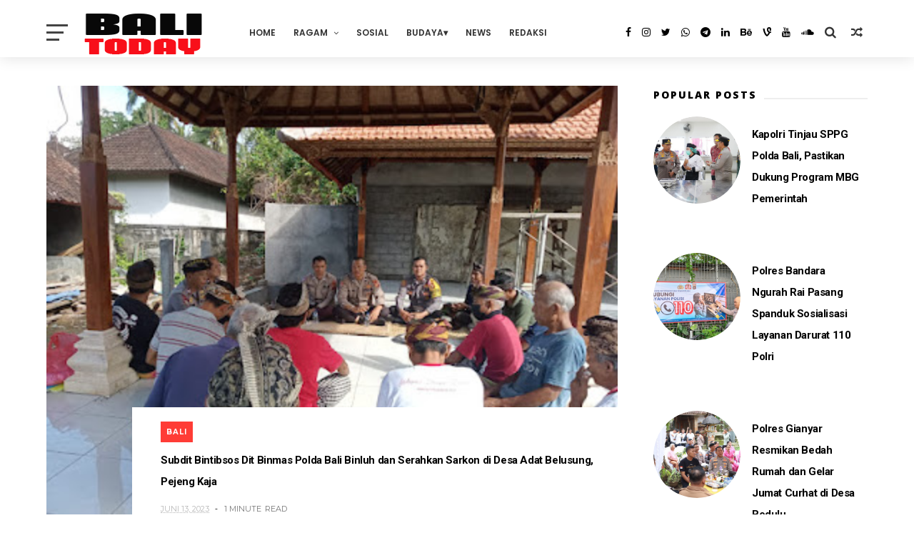

--- FILE ---
content_type: text/javascript; charset=UTF-8
request_url: https://www.balinewstoday.com/feeds/posts/default?alt=json-in-script&max-results=3&callback=jQuery111008170296983292187_1768291451039&_=1768291451040
body_size: 4534
content:
// API callback
jQuery111008170296983292187_1768291451039({"version":"1.0","encoding":"UTF-8","feed":{"xmlns":"http://www.w3.org/2005/Atom","xmlns$openSearch":"http://a9.com/-/spec/opensearchrss/1.0/","xmlns$blogger":"http://schemas.google.com/blogger/2008","xmlns$georss":"http://www.georss.org/georss","xmlns$gd":"http://schemas.google.com/g/2005","xmlns$thr":"http://purl.org/syndication/thread/1.0","id":{"$t":"tag:blogger.com,1999:blog-1722134983410494168"},"updated":{"$t":"2026-01-13T13:47:28.273+08:00"},"category":[{"term":"News"},{"term":"Bali"},{"term":"Berita"},{"term":"Daerah"},{"term":"Nasional"},{"term":"Kriminal"},{"term":"Jatim"},{"term":"Papua"},{"term":"Kalsel"},{"term":"Hukum"},{"term":"Gianyar"},{"term":"Oto Terbaru"},{"term":"Kamtibmas"},{"term":"Klungkung"},{"term":"Kaltara"},{"term":"Badung"},{"term":"Sosial"},{"term":"NTT"},{"term":"Politik"},{"term":"Militer"},{"term":"Sosbud"},{"term":"Jateng"},{"term":"Tips"},{"term":"Tabanan"},{"term":"Terkini"},{"term":"Kesehatan"},{"term":"Motor"},{"term":"Jabar"},{"term":"Religi"},{"term":"Sulsel"},{"term":"Jakarta"},{"term":"Oto-Motor"},{"term":"Jayapura"},{"term":"Aceh"},{"term":"Denpasar"},{"term":"Kalbar"},{"term":"NTB"},{"term":"menarik"},{"term":"DIY"},{"term":"Opini"},{"term":"Budaya"},{"term":"Spesifikasi"},{"term":"Sumut"},{"term":"Buleleng"},{"term":"Galeri Foto"},{"term":"Harga Oto Terbaru"},{"term":"Internasional"},{"term":"Kaltim"},{"term":"Lanny Jaya"},{"term":"Pasuruan"},{"term":"Pendidikan"},{"term":"Peristiwa"},{"term":"Spesifikasi Motor"},{"term":"Jembrana"},{"term":"Kalteng"},{"term":"Karangasem"},{"term":"Kuliner"},{"term":"Sejarah"},{"term":"Tips dan Triks Motor"},{"term":"Banten"},{"term":"Bogor"},{"term":"Bondowoso"},{"term":"Info"},{"term":"Jember"},{"term":"Kota Batu"},{"term":"Kulonprogo"},{"term":"Kupang"},{"term":"Lamongan"},{"term":"Lampung"},{"term":"Madiun"},{"term":"Malang"},{"term":"Misteri"},{"term":"Oto-Mobil"},{"term":"Polda Jatim"},{"term":"Ponorogo"},{"term":"Pontianak"},{"term":"Probolinggo"},{"term":"Ragam"},{"term":"Sidoarjo"},{"term":"Spesifikasi Mobil"},{"term":"Sport"},{"term":"Sulbar"},{"term":"Tulungagung"},{"term":"Wisata"},{"term":"harga Mobil"}],"title":{"type":"text","$t":"Bali News Today"},"subtitle":{"type":"html","$t":"Terdepan Mengabarkan Terpercaya Dalam Berita"},"link":[{"rel":"http://schemas.google.com/g/2005#feed","type":"application/atom+xml","href":"https:\/\/www.balinewstoday.com\/feeds\/posts\/default"},{"rel":"self","type":"application/atom+xml","href":"https:\/\/www.blogger.com\/feeds\/1722134983410494168\/posts\/default?alt=json-in-script\u0026max-results=3"},{"rel":"alternate","type":"text/html","href":"https:\/\/www.balinewstoday.com\/"},{"rel":"hub","href":"http://pubsubhubbub.appspot.com/"},{"rel":"next","type":"application/atom+xml","href":"https:\/\/www.blogger.com\/feeds\/1722134983410494168\/posts\/default?alt=json-in-script\u0026start-index=4\u0026max-results=3"}],"author":[{"name":{"$t":"Unknown"},"email":{"$t":"noreply@blogger.com"},"gd$image":{"rel":"http://schemas.google.com/g/2005#thumbnail","width":"16","height":"16","src":"https:\/\/img1.blogblog.com\/img\/b16-rounded.gif"}}],"generator":{"version":"7.00","uri":"http://www.blogger.com","$t":"Blogger"},"openSearch$totalResults":{"$t":"11207"},"openSearch$startIndex":{"$t":"1"},"openSearch$itemsPerPage":{"$t":"3"},"entry":[{"id":{"$t":"tag:blogger.com,1999:blog-1722134983410494168.post-8983860622571249276"},"published":{"$t":"2026-01-13T13:47:00.003+08:00"},"updated":{"$t":"2026-01-13T13:47:28.150+08:00"},"category":[{"scheme":"http://www.blogger.com/atom/ns#","term":"News"}],"title":{"type":"text","$t":"Kapolda Bali Resmikan Bangunan Parkir Kendaraan Roda Dua di Polda Bali"},"content":{"type":"html","$t":"\u003Cp\u003E\u003C\/p\u003E\u003Cdiv class=\"separator\" style=\"clear: both; text-align: center;\"\u003E\u003Ca href=\"https:\/\/blogger.googleusercontent.com\/img\/b\/R29vZ2xl\/AVvXsEhg3NQ6QNCMB0HtWF-o5je__fiPf6WJ-eO4au23UhLimH3FlSPejlVjbvGpuogAEWbJNVV53f78-irj-UcNrsyWMWlBAp7y0rL8NUc-s1eiAr6967x44ZEL_3VzNJVr_ZsA5c1EGxSQXfzrwXDd4jWsvHX8wVxgA97FVPOIdjnaYBJgZVxyaDsw5V4Qxfo\/s1280\/1001144638.jpg\" imageanchor=\"1\" style=\"margin-left: 1em; margin-right: 1em;\"\u003E\u003Cimg border=\"0\" data-original-height=\"960\" data-original-width=\"1280\" height=\"480\" src=\"https:\/\/blogger.googleusercontent.com\/img\/b\/R29vZ2xl\/AVvXsEhg3NQ6QNCMB0HtWF-o5je__fiPf6WJ-eO4au23UhLimH3FlSPejlVjbvGpuogAEWbJNVV53f78-irj-UcNrsyWMWlBAp7y0rL8NUc-s1eiAr6967x44ZEL_3VzNJVr_ZsA5c1EGxSQXfzrwXDd4jWsvHX8wVxgA97FVPOIdjnaYBJgZVxyaDsw5V4Qxfo\/w640-h480\/1001144638.jpg\" width=\"640\" \/\u003E\u003C\/a\u003E\u003C\/div\u003E\u003Cbr \/\u003EDenpasar – Kapolda Bali Irjen. Pol. Daniel Adityajaya, S.H., S.I.K., M.Si., meresmikan Bangunan Parkir Kendaraan Roda Dua Polda Bali yang berlokasi di lingkungan Mapolda Bali. Kegiatan peresmian tersebut dihadiri oleh Wakapolda Bali Brigjen. Pol. I Komang Sandi Arsana, S.I.K., M.H., seluruh Pejabat Utama (PJU) Polda Bali, dan Tamu undangan. Selasa, ( 13\/1\/2026).\u003Cp\u003E\u003C\/p\u003E\u003Cp\u003E\u003Cbr \/\u003E\u003C\/p\u003E\u003Cp\u003EDalam sambutannya, Kapolda Bali Irjen. Pol. Daniel Adityajaya, S.H., S.I.K., M.Si., menyampaikan bahwa pembangunan fasilitas parkir ini merupakan bagian dari upaya berkelanjutan Polda Bali dalam meningkatkan sarana dan prasarana penunjang tugas kepolisian. Menurutnya, fasilitas yang memadai akan berdampak langsung pada kenyamanan personel serta mendukung pelaksanaan tugas yang lebih optimal.\u003C\/p\u003E\u003Cp\u003E\u003Cbr \/\u003E\u003C\/p\u003E\u003Cp\u003E“Pembangunan bangunan parkir kendaraan roda dua ini bukan hanya untuk penataan kendaraan semata, tetapi juga sebagai bentuk perhatian pimpinan terhadap kebutuhan anggota. Dengan fasilitas yang tertib, aman, dan nyaman, diharapkan dapat menunjang kinerja personel dalam memberikan pelayanan terbaik kepada masyarakat,” ujar Kapolda Bali.\u003C\/p\u003E\u003Cp\u003E\u003Cbr \/\u003E\u003C\/p\u003E\u003Cp\u003EKapolda Bali Irjen. Pol. Daniel Adityajaya, S.H., S.I.K., M.Si., juga menekankan pentingnya menjaga dan memanfaatkan fasilitas yang telah dibangun dengan penuh tanggung jawab. Ia berharap seluruh personel dapat merawat bangunan parkir tersebut agar dapat digunakan dalam jangka waktu yang panjang.\u003C\/p\u003E\u003Cp\u003E\u003Cbr \/\u003E\u003C\/p\u003E\u003Cp\u003EPeresmian bangunan parkir ini ditandai dengan pemberian Cinderamata dari kapolda Bali kepada Gubernur Bali yang di wakili Kasbangpol Prov Bali dan dilanjutkan penandatanganan prasasti serta peninjauan langsung fasilitas oleh Kapolda Bali bersama para Pejabat Utama Polda Bali. Bangunan tersebut diharapkan mampu menciptakan lingkungan kerja yang lebih rapi, tertib, dan representatif di Mapolda Bali.\u003C\/p\u003E\u003Cp\u003E\u003Cbr \/\u003E\u003C\/p\u003E\u003Cp\u003EMelalui penyediaan sarana dan prasarana yang memadai, Polda Bali terus berkomitmen melakukan pembenahan internal sebagai wujud Polri yang Presisi, profesional, dan humanis. (*)\u003C\/p\u003E"},"link":[{"rel":"replies","type":"application/atom+xml","href":"https:\/\/www.balinewstoday.com\/feeds\/8983860622571249276\/comments\/default","title":"Posting Komentar"},{"rel":"replies","type":"text/html","href":"https:\/\/www.balinewstoday.com\/2026\/01\/kapolda-bali-resmikan-bangunan-parkir.html#comment-form","title":"0 Komentar"},{"rel":"edit","type":"application/atom+xml","href":"https:\/\/www.blogger.com\/feeds\/1722134983410494168\/posts\/default\/8983860622571249276"},{"rel":"self","type":"application/atom+xml","href":"https:\/\/www.blogger.com\/feeds\/1722134983410494168\/posts\/default\/8983860622571249276"},{"rel":"alternate","type":"text/html","href":"https:\/\/www.balinewstoday.com\/2026\/01\/kapolda-bali-resmikan-bangunan-parkir.html","title":"Kapolda Bali Resmikan Bangunan Parkir Kendaraan Roda Dua di Polda Bali"}],"author":[{"name":{"$t":"Unknown"},"email":{"$t":"noreply@blogger.com"},"gd$image":{"rel":"http://schemas.google.com/g/2005#thumbnail","width":"16","height":"16","src":"https:\/\/img1.blogblog.com\/img\/b16-rounded.gif"}}],"media$thumbnail":{"xmlns$media":"http://search.yahoo.com/mrss/","url":"https:\/\/blogger.googleusercontent.com\/img\/b\/R29vZ2xl\/AVvXsEhg3NQ6QNCMB0HtWF-o5je__fiPf6WJ-eO4au23UhLimH3FlSPejlVjbvGpuogAEWbJNVV53f78-irj-UcNrsyWMWlBAp7y0rL8NUc-s1eiAr6967x44ZEL_3VzNJVr_ZsA5c1EGxSQXfzrwXDd4jWsvHX8wVxgA97FVPOIdjnaYBJgZVxyaDsw5V4Qxfo\/s72-w640-h480-c\/1001144638.jpg","height":"72","width":"72"},"thr$total":{"$t":"0"}},{"id":{"$t":"tag:blogger.com,1999:blog-1722134983410494168.post-9044917900463077610"},"published":{"$t":"2026-01-13T13:34:00.003+08:00"},"updated":{"$t":"2026-01-13T13:34:26.266+08:00"},"category":[{"scheme":"http://www.blogger.com/atom/ns#","term":"News"}],"title":{"type":"text","$t":"Polres Gianyar Kawal Distribusi Program Makan Bergizi Gratis di Tampaksiring, 2.322 Siswa Terima Manfaat"},"content":{"type":"html","$t":"\u003Cp\u003E\u003C\/p\u003E\u003Cdiv class=\"separator\" style=\"clear: both; text-align: center;\"\u003E\u003Ca href=\"https:\/\/blogger.googleusercontent.com\/img\/b\/R29vZ2xl\/AVvXsEixLV1TS7TKtTyVowZlTE81WEgL6_JEc1SZocAFwvAQMtehUthPRU2Ja9qaj7x8n3E0s0HWoLPsp-5ayJRWqnCsQBdFQopbm8sRCZ6-f7nW6dRND6p8UocxEV5Nte288mqVOCKPicbHIkqN7GOOQNoMKBij6xImGWRPPAstKOeN_mkesTsvSqy6zkxrVeM\/s1600\/1001144540.jpg\" imageanchor=\"1\" style=\"margin-left: 1em; margin-right: 1em;\"\u003E\u003Cimg border=\"0\" data-original-height=\"720\" data-original-width=\"1600\" height=\"288\" src=\"https:\/\/blogger.googleusercontent.com\/img\/b\/R29vZ2xl\/AVvXsEixLV1TS7TKtTyVowZlTE81WEgL6_JEc1SZocAFwvAQMtehUthPRU2Ja9qaj7x8n3E0s0HWoLPsp-5ayJRWqnCsQBdFQopbm8sRCZ6-f7nW6dRND6p8UocxEV5Nte288mqVOCKPicbHIkqN7GOOQNoMKBij6xImGWRPPAstKOeN_mkesTsvSqy6zkxrVeM\/w640-h288\/1001144540.jpg\" width=\"640\" \/\u003E\u003C\/a\u003E\u003C\/div\u003E\u003Cbr \/\u003EGianyar – Polres Gianyar melaksanakan pengawalan dan pengamanan kegiatan pendistribusian Program Makan Bergizi Gratis (MBG) dari Dapur Satuan Pelayanan Pemenuhan Gizi (SPPG) Unit Tampaksiring kepada sekolah-sekolah penerima manfaat di wilayah Desa Manukaya, Kecamatan Tampaksiring, Kabupaten Gianyar, Selasa (13\/1\/2026).\u003Cp\u003E\u003C\/p\u003E\u003Cp\u003E\u003Cbr \/\u003E\u003C\/p\u003E\u003Cp\u003EPendistribusian MBG tersebut dilakukan dari Dapur SPPG yang berlokasi di Polsek Tampaksiring, Banjar Saraseda, Desa Tampaksiring, menuju enam sekolah penerima manfaat dengan menggunakan dua unit mobil distribusi SPPG jenis Grandmax Box. Proses distribusi dilaksanakan oleh petugas dan relawan SPPG bagian distribusi.\u003C\/p\u003E\u003Cp\u003E\u003Cbr \/\u003E\u003C\/p\u003E\u003Cp\u003EAdapun sekolah penerima manfaat Program Makan Bergizi Gratis meliputi TK Hindu Kusuma Wijaya, SD Negeri 1 Manukaya, SD Negeri 3 Manukaya, SD Negeri 5 Manukaya, SMP Negeri 1 Tampaksiring, dan SMA Negeri 1 Tampaksiring, dengan total penerima sebanyak 2.322 siswa.\u003C\/p\u003E\u003Cp\u003E\u003Cbr \/\u003E\u003C\/p\u003E\u003Cp\u003EKapolres Gianyar AKBP Chandra C. Kesuma, S.I.K., M.H. menyampaikan bahwa pengawalan yang dilakukan oleh jajaran Polres Gianyar merupakan bentuk dukungan Polri terhadap program pemerintah dalam meningkatkan kualitas gizi dan kesehatan generasi muda.\u003C\/p\u003E\u003Cp\u003E\u003Cbr \/\u003E\u003C\/p\u003E\u003Cp\u003E“Polres Gianyar berkomitmen mendukung penuh Program Makan Bergizi Gratis ini. Kehadiran personel kami dalam pengawalan dan pengamanan bertujuan untuk memastikan pendistribusian berjalan aman, tertib, dan tepat sasaran, sehingga manfaatnya benar-benar dirasakan oleh para siswa,” ujar AKBP Chandra.\u003C\/p\u003E\u003Cp\u003E\u003Cbr \/\u003E\u003C\/p\u003E\u003Cp\u003ELebih lanjut, Kapolres Gianyar menegaskan bahwa sinergi antara Polri, penyelenggara SPPG, serta pihak sekolah menjadi kunci keberhasilan program tersebut.\u003C\/p\u003E\u003Cp\u003E\u003Cbr \/\u003E\u003C\/p\u003E\u003Cp\u003E“Program ini sangat strategis dalam mendukung tumbuh kembang anak-anak sebagai generasi penerus bangsa. Oleh karena itu, kami memastikan proses distribusi berlangsung lancar dan kondusif, serta memberikan rasa aman bagi seluruh pihak yang terlibat,” tambahnya.\u003C\/p\u003E\u003Cp\u003E\u003Cbr \/\u003E\u003C\/p\u003E\u003Cp\u003EDalam kegiatan tersebut, makanan bergizi yang didistribusikan menggunakan ompreng aluminium dengan menu paket makanan basah berupa nasi, ayam bumbu manis, tempe orek, sayur wortel dan kol, serta buah melon. Sebanyak 31 personel dapur terlibat dalam proses penyiapan makanan.\u003C\/p\u003E\u003Cp\u003E\u003Cbr \/\u003E\u003C\/p\u003E\u003Cp\u003ESelama kegiatan berlangsung, pendistribusian MBG mendapat pengamanan dan atensi dari personel Polsek Tampaksiring dan Bhabinkamtibmas setempat, sehingga seluruh rangkaian kegiatan berjalan dengan aman, tertib, dan lancar. (*)\u003C\/p\u003E"},"link":[{"rel":"replies","type":"application/atom+xml","href":"https:\/\/www.balinewstoday.com\/feeds\/9044917900463077610\/comments\/default","title":"Posting Komentar"},{"rel":"replies","type":"text/html","href":"https:\/\/www.balinewstoday.com\/2026\/01\/polres-gianyar-kawal-distribusi-program.html#comment-form","title":"0 Komentar"},{"rel":"edit","type":"application/atom+xml","href":"https:\/\/www.blogger.com\/feeds\/1722134983410494168\/posts\/default\/9044917900463077610"},{"rel":"self","type":"application/atom+xml","href":"https:\/\/www.blogger.com\/feeds\/1722134983410494168\/posts\/default\/9044917900463077610"},{"rel":"alternate","type":"text/html","href":"https:\/\/www.balinewstoday.com\/2026\/01\/polres-gianyar-kawal-distribusi-program.html","title":"Polres Gianyar Kawal Distribusi Program Makan Bergizi Gratis di Tampaksiring, 2.322 Siswa Terima Manfaat"}],"author":[{"name":{"$t":"Unknown"},"email":{"$t":"noreply@blogger.com"},"gd$image":{"rel":"http://schemas.google.com/g/2005#thumbnail","width":"16","height":"16","src":"https:\/\/img1.blogblog.com\/img\/b16-rounded.gif"}}],"media$thumbnail":{"xmlns$media":"http://search.yahoo.com/mrss/","url":"https:\/\/blogger.googleusercontent.com\/img\/b\/R29vZ2xl\/AVvXsEixLV1TS7TKtTyVowZlTE81WEgL6_JEc1SZocAFwvAQMtehUthPRU2Ja9qaj7x8n3E0s0HWoLPsp-5ayJRWqnCsQBdFQopbm8sRCZ6-f7nW6dRND6p8UocxEV5Nte288mqVOCKPicbHIkqN7GOOQNoMKBij6xImGWRPPAstKOeN_mkesTsvSqy6zkxrVeM\/s72-w640-h288-c\/1001144540.jpg","height":"72","width":"72"},"thr$total":{"$t":"0"}},{"id":{"$t":"tag:blogger.com,1999:blog-1722134983410494168.post-3694690499614202134"},"published":{"$t":"2026-01-13T13:32:00.003+08:00"},"updated":{"$t":"2026-01-13T13:32:18.223+08:00"},"category":[{"scheme":"http://www.blogger.com/atom/ns#","term":"News"}],"title":{"type":"text","$t":"Bhabinkamtibmas  dan Babinsa Berikan Himbauan Kamtibmas Kepada Sopir transportasi Pariwisata"},"content":{"type":"html","$t":"\u003Cp\u003E\u003C\/p\u003E\u003Cdiv class=\"separator\" style=\"clear: both; text-align: center;\"\u003E\u003Ca href=\"https:\/\/blogger.googleusercontent.com\/img\/b\/R29vZ2xl\/AVvXsEgEsm0P1-Mun0I6f9hbtm-ZKFXffxT_db0WVOpimnBD8xZS84-y983A5ig5B6lavn3IY8bO-JWlb1rZvv2ZmGmsk94MkF1xaNfk7hOnL68D5K9V-goPIuawNjFsfdvMKPwgmam9A-q02oG7SdjxizMF9FpLcN6SzyayQjxq6RpXKb28zs4kAwXX39djvzI\/s1536\/1001144530.jpg\" imageanchor=\"1\" style=\"margin-left: 1em; margin-right: 1em;\"\u003E\u003Cimg border=\"0\" data-original-height=\"1246\" data-original-width=\"1536\" height=\"520\" src=\"https:\/\/blogger.googleusercontent.com\/img\/b\/R29vZ2xl\/AVvXsEgEsm0P1-Mun0I6f9hbtm-ZKFXffxT_db0WVOpimnBD8xZS84-y983A5ig5B6lavn3IY8bO-JWlb1rZvv2ZmGmsk94MkF1xaNfk7hOnL68D5K9V-goPIuawNjFsfdvMKPwgmam9A-q02oG7SdjxizMF9FpLcN6SzyayQjxq6RpXKb28zs4kAwXX39djvzI\/w640-h520\/1001144530.jpg\" width=\"640\" \/\u003E\u003C\/a\u003E\u003C\/div\u003E\u003Cbr \/\u003EGianyar - Bhabinkamtibmas desa Singakerta Aiptu I Made Widastra bersama Babinsa Singakerta Kopda Kadek Endra Wirawan Menyambangi sopir transportasi Pariwisata di Pangkalan Candi Tebing Transfort yang beralamat di Banjar Jukut Paku Desa Singakerta, pada kesempatan itu kami menyampaikan pesan-pesan. Selasa (13\/01\/2026)\u0026nbsp;\u003Cp\u003E\u003C\/p\u003E\u003Cp\u003E\u003Cbr \/\u003E\u003C\/p\u003E\u003Cp\u003EKegiatan pembinaan harkamtibmas rutin dilaksanakan kepada para Sopir Transportasi Pariwisata dengan sistem pendekatan persuasif \u0026amp; Preemtif, diskusi, berdialog agar selalu musyawarah mufakat dalam setiap menyelesaikan permasalahan apapun.\u003C\/p\u003E\u003Cp\u003E\u003Cbr \/\u003E\u003C\/p\u003E\u003Cp\u003EDalam kesempatannya Aiptu I Made Widastra memberikan himbauan dan mensosialisasikan tentang peraturan lalu lintas dan waspada C3 (Curat Curas dan Curanmor) kepada para sopir transportasi Pariwisata agar selalu mematuhi peraturan lalu-lintas, tidak memarkirkan kendaraannya sembarangan yang mengganggu pengguna jalan “Apabila menaiki maupun menurunkan penumpang carilah tempat yang aman dan selalu memperhatikan kondisi kendaraan serta mementingkan keselamatan penumpang, Pesan Bhabin. (dastro)\u003C\/p\u003E"},"link":[{"rel":"replies","type":"application/atom+xml","href":"https:\/\/www.balinewstoday.com\/feeds\/3694690499614202134\/comments\/default","title":"Posting Komentar"},{"rel":"replies","type":"text/html","href":"https:\/\/www.balinewstoday.com\/2026\/01\/bhabinkamtibmas-dan-babinsa-berikan.html#comment-form","title":"0 Komentar"},{"rel":"edit","type":"application/atom+xml","href":"https:\/\/www.blogger.com\/feeds\/1722134983410494168\/posts\/default\/3694690499614202134"},{"rel":"self","type":"application/atom+xml","href":"https:\/\/www.blogger.com\/feeds\/1722134983410494168\/posts\/default\/3694690499614202134"},{"rel":"alternate","type":"text/html","href":"https:\/\/www.balinewstoday.com\/2026\/01\/bhabinkamtibmas-dan-babinsa-berikan.html","title":"Bhabinkamtibmas  dan Babinsa Berikan Himbauan Kamtibmas Kepada Sopir transportasi Pariwisata"}],"author":[{"name":{"$t":"Unknown"},"email":{"$t":"noreply@blogger.com"},"gd$image":{"rel":"http://schemas.google.com/g/2005#thumbnail","width":"16","height":"16","src":"https:\/\/img1.blogblog.com\/img\/b16-rounded.gif"}}],"media$thumbnail":{"xmlns$media":"http://search.yahoo.com/mrss/","url":"https:\/\/blogger.googleusercontent.com\/img\/b\/R29vZ2xl\/AVvXsEgEsm0P1-Mun0I6f9hbtm-ZKFXffxT_db0WVOpimnBD8xZS84-y983A5ig5B6lavn3IY8bO-JWlb1rZvv2ZmGmsk94MkF1xaNfk7hOnL68D5K9V-goPIuawNjFsfdvMKPwgmam9A-q02oG7SdjxizMF9FpLcN6SzyayQjxq6RpXKb28zs4kAwXX39djvzI\/s72-w640-h520-c\/1001144530.jpg","height":"72","width":"72"},"thr$total":{"$t":"0"}}]}});

--- FILE ---
content_type: text/javascript; charset=UTF-8
request_url: https://www.balinewstoday.com/feeds/posts/default?alt=json-in-script&callback=jQuery111008170296983292187_1768291451049&_=1768291451050
body_size: 25924
content:
// API callback
jQuery111008170296983292187_1768291451049({"version":"1.0","encoding":"UTF-8","feed":{"xmlns":"http://www.w3.org/2005/Atom","xmlns$openSearch":"http://a9.com/-/spec/opensearchrss/1.0/","xmlns$blogger":"http://schemas.google.com/blogger/2008","xmlns$georss":"http://www.georss.org/georss","xmlns$gd":"http://schemas.google.com/g/2005","xmlns$thr":"http://purl.org/syndication/thread/1.0","id":{"$t":"tag:blogger.com,1999:blog-1722134983410494168"},"updated":{"$t":"2026-01-13T13:47:28.273+08:00"},"category":[{"term":"News"},{"term":"Bali"},{"term":"Berita"},{"term":"Daerah"},{"term":"Nasional"},{"term":"Kriminal"},{"term":"Jatim"},{"term":"Papua"},{"term":"Kalsel"},{"term":"Hukum"},{"term":"Gianyar"},{"term":"Oto Terbaru"},{"term":"Kamtibmas"},{"term":"Klungkung"},{"term":"Kaltara"},{"term":"Badung"},{"term":"Sosial"},{"term":"NTT"},{"term":"Politik"},{"term":"Militer"},{"term":"Sosbud"},{"term":"Jateng"},{"term":"Tips"},{"term":"Tabanan"},{"term":"Terkini"},{"term":"Kesehatan"},{"term":"Motor"},{"term":"Jabar"},{"term":"Religi"},{"term":"Sulsel"},{"term":"Jakarta"},{"term":"Oto-Motor"},{"term":"Jayapura"},{"term":"Aceh"},{"term":"Denpasar"},{"term":"Kalbar"},{"term":"NTB"},{"term":"menarik"},{"term":"DIY"},{"term":"Opini"},{"term":"Budaya"},{"term":"Spesifikasi"},{"term":"Sumut"},{"term":"Buleleng"},{"term":"Galeri Foto"},{"term":"Harga Oto Terbaru"},{"term":"Internasional"},{"term":"Kaltim"},{"term":"Lanny Jaya"},{"term":"Pasuruan"},{"term":"Pendidikan"},{"term":"Peristiwa"},{"term":"Spesifikasi Motor"},{"term":"Jembrana"},{"term":"Kalteng"},{"term":"Karangasem"},{"term":"Kuliner"},{"term":"Sejarah"},{"term":"Tips dan Triks Motor"},{"term":"Banten"},{"term":"Bogor"},{"term":"Bondowoso"},{"term":"Info"},{"term":"Jember"},{"term":"Kota Batu"},{"term":"Kulonprogo"},{"term":"Kupang"},{"term":"Lamongan"},{"term":"Lampung"},{"term":"Madiun"},{"term":"Malang"},{"term":"Misteri"},{"term":"Oto-Mobil"},{"term":"Polda Jatim"},{"term":"Ponorogo"},{"term":"Pontianak"},{"term":"Probolinggo"},{"term":"Ragam"},{"term":"Sidoarjo"},{"term":"Spesifikasi Mobil"},{"term":"Sport"},{"term":"Sulbar"},{"term":"Tulungagung"},{"term":"Wisata"},{"term":"harga Mobil"}],"title":{"type":"text","$t":"Bali News Today"},"subtitle":{"type":"html","$t":"Terdepan Mengabarkan Terpercaya Dalam Berita"},"link":[{"rel":"http://schemas.google.com/g/2005#feed","type":"application/atom+xml","href":"https:\/\/www.balinewstoday.com\/feeds\/posts\/default"},{"rel":"self","type":"application/atom+xml","href":"https:\/\/www.blogger.com\/feeds\/1722134983410494168\/posts\/default?alt=json-in-script"},{"rel":"alternate","type":"text/html","href":"https:\/\/www.balinewstoday.com\/"},{"rel":"hub","href":"http://pubsubhubbub.appspot.com/"},{"rel":"next","type":"application/atom+xml","href":"https:\/\/www.blogger.com\/feeds\/1722134983410494168\/posts\/default?alt=json-in-script\u0026start-index=26\u0026max-results=25"}],"author":[{"name":{"$t":"Unknown"},"email":{"$t":"noreply@blogger.com"},"gd$image":{"rel":"http://schemas.google.com/g/2005#thumbnail","width":"16","height":"16","src":"https:\/\/img1.blogblog.com\/img\/b16-rounded.gif"}}],"generator":{"version":"7.00","uri":"http://www.blogger.com","$t":"Blogger"},"openSearch$totalResults":{"$t":"11207"},"openSearch$startIndex":{"$t":"1"},"openSearch$itemsPerPage":{"$t":"25"},"entry":[{"id":{"$t":"tag:blogger.com,1999:blog-1722134983410494168.post-8983860622571249276"},"published":{"$t":"2026-01-13T13:47:00.003+08:00"},"updated":{"$t":"2026-01-13T13:47:28.150+08:00"},"category":[{"scheme":"http://www.blogger.com/atom/ns#","term":"News"}],"title":{"type":"text","$t":"Kapolda Bali Resmikan Bangunan Parkir Kendaraan Roda Dua di Polda Bali"},"content":{"type":"html","$t":"\u003Cp\u003E\u003C\/p\u003E\u003Cdiv class=\"separator\" style=\"clear: both; text-align: center;\"\u003E\u003Ca href=\"https:\/\/blogger.googleusercontent.com\/img\/b\/R29vZ2xl\/AVvXsEhg3NQ6QNCMB0HtWF-o5je__fiPf6WJ-eO4au23UhLimH3FlSPejlVjbvGpuogAEWbJNVV53f78-irj-UcNrsyWMWlBAp7y0rL8NUc-s1eiAr6967x44ZEL_3VzNJVr_ZsA5c1EGxSQXfzrwXDd4jWsvHX8wVxgA97FVPOIdjnaYBJgZVxyaDsw5V4Qxfo\/s1280\/1001144638.jpg\" imageanchor=\"1\" style=\"margin-left: 1em; margin-right: 1em;\"\u003E\u003Cimg border=\"0\" data-original-height=\"960\" data-original-width=\"1280\" height=\"480\" src=\"https:\/\/blogger.googleusercontent.com\/img\/b\/R29vZ2xl\/AVvXsEhg3NQ6QNCMB0HtWF-o5je__fiPf6WJ-eO4au23UhLimH3FlSPejlVjbvGpuogAEWbJNVV53f78-irj-UcNrsyWMWlBAp7y0rL8NUc-s1eiAr6967x44ZEL_3VzNJVr_ZsA5c1EGxSQXfzrwXDd4jWsvHX8wVxgA97FVPOIdjnaYBJgZVxyaDsw5V4Qxfo\/w640-h480\/1001144638.jpg\" width=\"640\" \/\u003E\u003C\/a\u003E\u003C\/div\u003E\u003Cbr \/\u003EDenpasar – Kapolda Bali Irjen. Pol. Daniel Adityajaya, S.H., S.I.K., M.Si., meresmikan Bangunan Parkir Kendaraan Roda Dua Polda Bali yang berlokasi di lingkungan Mapolda Bali. Kegiatan peresmian tersebut dihadiri oleh Wakapolda Bali Brigjen. Pol. I Komang Sandi Arsana, S.I.K., M.H., seluruh Pejabat Utama (PJU) Polda Bali, dan Tamu undangan. Selasa, ( 13\/1\/2026).\u003Cp\u003E\u003C\/p\u003E\u003Cp\u003E\u003Cbr \/\u003E\u003C\/p\u003E\u003Cp\u003EDalam sambutannya, Kapolda Bali Irjen. Pol. Daniel Adityajaya, S.H., S.I.K., M.Si., menyampaikan bahwa pembangunan fasilitas parkir ini merupakan bagian dari upaya berkelanjutan Polda Bali dalam meningkatkan sarana dan prasarana penunjang tugas kepolisian. Menurutnya, fasilitas yang memadai akan berdampak langsung pada kenyamanan personel serta mendukung pelaksanaan tugas yang lebih optimal.\u003C\/p\u003E\u003Cp\u003E\u003Cbr \/\u003E\u003C\/p\u003E\u003Cp\u003E“Pembangunan bangunan parkir kendaraan roda dua ini bukan hanya untuk penataan kendaraan semata, tetapi juga sebagai bentuk perhatian pimpinan terhadap kebutuhan anggota. Dengan fasilitas yang tertib, aman, dan nyaman, diharapkan dapat menunjang kinerja personel dalam memberikan pelayanan terbaik kepada masyarakat,” ujar Kapolda Bali.\u003C\/p\u003E\u003Cp\u003E\u003Cbr \/\u003E\u003C\/p\u003E\u003Cp\u003EKapolda Bali Irjen. Pol. Daniel Adityajaya, S.H., S.I.K., M.Si., juga menekankan pentingnya menjaga dan memanfaatkan fasilitas yang telah dibangun dengan penuh tanggung jawab. Ia berharap seluruh personel dapat merawat bangunan parkir tersebut agar dapat digunakan dalam jangka waktu yang panjang.\u003C\/p\u003E\u003Cp\u003E\u003Cbr \/\u003E\u003C\/p\u003E\u003Cp\u003EPeresmian bangunan parkir ini ditandai dengan pemberian Cinderamata dari kapolda Bali kepada Gubernur Bali yang di wakili Kasbangpol Prov Bali dan dilanjutkan penandatanganan prasasti serta peninjauan langsung fasilitas oleh Kapolda Bali bersama para Pejabat Utama Polda Bali. Bangunan tersebut diharapkan mampu menciptakan lingkungan kerja yang lebih rapi, tertib, dan representatif di Mapolda Bali.\u003C\/p\u003E\u003Cp\u003E\u003Cbr \/\u003E\u003C\/p\u003E\u003Cp\u003EMelalui penyediaan sarana dan prasarana yang memadai, Polda Bali terus berkomitmen melakukan pembenahan internal sebagai wujud Polri yang Presisi, profesional, dan humanis. (*)\u003C\/p\u003E"},"link":[{"rel":"replies","type":"application/atom+xml","href":"https:\/\/www.balinewstoday.com\/feeds\/8983860622571249276\/comments\/default","title":"Posting Komentar"},{"rel":"replies","type":"text/html","href":"https:\/\/www.balinewstoday.com\/2026\/01\/kapolda-bali-resmikan-bangunan-parkir.html#comment-form","title":"0 Komentar"},{"rel":"edit","type":"application/atom+xml","href":"https:\/\/www.blogger.com\/feeds\/1722134983410494168\/posts\/default\/8983860622571249276"},{"rel":"self","type":"application/atom+xml","href":"https:\/\/www.blogger.com\/feeds\/1722134983410494168\/posts\/default\/8983860622571249276"},{"rel":"alternate","type":"text/html","href":"https:\/\/www.balinewstoday.com\/2026\/01\/kapolda-bali-resmikan-bangunan-parkir.html","title":"Kapolda Bali Resmikan Bangunan Parkir Kendaraan Roda Dua di Polda Bali"}],"author":[{"name":{"$t":"Unknown"},"email":{"$t":"noreply@blogger.com"},"gd$image":{"rel":"http://schemas.google.com/g/2005#thumbnail","width":"16","height":"16","src":"https:\/\/img1.blogblog.com\/img\/b16-rounded.gif"}}],"media$thumbnail":{"xmlns$media":"http://search.yahoo.com/mrss/","url":"https:\/\/blogger.googleusercontent.com\/img\/b\/R29vZ2xl\/AVvXsEhg3NQ6QNCMB0HtWF-o5je__fiPf6WJ-eO4au23UhLimH3FlSPejlVjbvGpuogAEWbJNVV53f78-irj-UcNrsyWMWlBAp7y0rL8NUc-s1eiAr6967x44ZEL_3VzNJVr_ZsA5c1EGxSQXfzrwXDd4jWsvHX8wVxgA97FVPOIdjnaYBJgZVxyaDsw5V4Qxfo\/s72-w640-h480-c\/1001144638.jpg","height":"72","width":"72"},"thr$total":{"$t":"0"}},{"id":{"$t":"tag:blogger.com,1999:blog-1722134983410494168.post-9044917900463077610"},"published":{"$t":"2026-01-13T13:34:00.003+08:00"},"updated":{"$t":"2026-01-13T13:34:26.266+08:00"},"category":[{"scheme":"http://www.blogger.com/atom/ns#","term":"News"}],"title":{"type":"text","$t":"Polres Gianyar Kawal Distribusi Program Makan Bergizi Gratis di Tampaksiring, 2.322 Siswa Terima Manfaat"},"content":{"type":"html","$t":"\u003Cp\u003E\u003C\/p\u003E\u003Cdiv class=\"separator\" style=\"clear: both; text-align: center;\"\u003E\u003Ca href=\"https:\/\/blogger.googleusercontent.com\/img\/b\/R29vZ2xl\/AVvXsEixLV1TS7TKtTyVowZlTE81WEgL6_JEc1SZocAFwvAQMtehUthPRU2Ja9qaj7x8n3E0s0HWoLPsp-5ayJRWqnCsQBdFQopbm8sRCZ6-f7nW6dRND6p8UocxEV5Nte288mqVOCKPicbHIkqN7GOOQNoMKBij6xImGWRPPAstKOeN_mkesTsvSqy6zkxrVeM\/s1600\/1001144540.jpg\" imageanchor=\"1\" style=\"margin-left: 1em; margin-right: 1em;\"\u003E\u003Cimg border=\"0\" data-original-height=\"720\" data-original-width=\"1600\" height=\"288\" src=\"https:\/\/blogger.googleusercontent.com\/img\/b\/R29vZ2xl\/AVvXsEixLV1TS7TKtTyVowZlTE81WEgL6_JEc1SZocAFwvAQMtehUthPRU2Ja9qaj7x8n3E0s0HWoLPsp-5ayJRWqnCsQBdFQopbm8sRCZ6-f7nW6dRND6p8UocxEV5Nte288mqVOCKPicbHIkqN7GOOQNoMKBij6xImGWRPPAstKOeN_mkesTsvSqy6zkxrVeM\/w640-h288\/1001144540.jpg\" width=\"640\" \/\u003E\u003C\/a\u003E\u003C\/div\u003E\u003Cbr \/\u003EGianyar – Polres Gianyar melaksanakan pengawalan dan pengamanan kegiatan pendistribusian Program Makan Bergizi Gratis (MBG) dari Dapur Satuan Pelayanan Pemenuhan Gizi (SPPG) Unit Tampaksiring kepada sekolah-sekolah penerima manfaat di wilayah Desa Manukaya, Kecamatan Tampaksiring, Kabupaten Gianyar, Selasa (13\/1\/2026).\u003Cp\u003E\u003C\/p\u003E\u003Cp\u003E\u003Cbr \/\u003E\u003C\/p\u003E\u003Cp\u003EPendistribusian MBG tersebut dilakukan dari Dapur SPPG yang berlokasi di Polsek Tampaksiring, Banjar Saraseda, Desa Tampaksiring, menuju enam sekolah penerima manfaat dengan menggunakan dua unit mobil distribusi SPPG jenis Grandmax Box. Proses distribusi dilaksanakan oleh petugas dan relawan SPPG bagian distribusi.\u003C\/p\u003E\u003Cp\u003E\u003Cbr \/\u003E\u003C\/p\u003E\u003Cp\u003EAdapun sekolah penerima manfaat Program Makan Bergizi Gratis meliputi TK Hindu Kusuma Wijaya, SD Negeri 1 Manukaya, SD Negeri 3 Manukaya, SD Negeri 5 Manukaya, SMP Negeri 1 Tampaksiring, dan SMA Negeri 1 Tampaksiring, dengan total penerima sebanyak 2.322 siswa.\u003C\/p\u003E\u003Cp\u003E\u003Cbr \/\u003E\u003C\/p\u003E\u003Cp\u003EKapolres Gianyar AKBP Chandra C. Kesuma, S.I.K., M.H. menyampaikan bahwa pengawalan yang dilakukan oleh jajaran Polres Gianyar merupakan bentuk dukungan Polri terhadap program pemerintah dalam meningkatkan kualitas gizi dan kesehatan generasi muda.\u003C\/p\u003E\u003Cp\u003E\u003Cbr \/\u003E\u003C\/p\u003E\u003Cp\u003E“Polres Gianyar berkomitmen mendukung penuh Program Makan Bergizi Gratis ini. Kehadiran personel kami dalam pengawalan dan pengamanan bertujuan untuk memastikan pendistribusian berjalan aman, tertib, dan tepat sasaran, sehingga manfaatnya benar-benar dirasakan oleh para siswa,” ujar AKBP Chandra.\u003C\/p\u003E\u003Cp\u003E\u003Cbr \/\u003E\u003C\/p\u003E\u003Cp\u003ELebih lanjut, Kapolres Gianyar menegaskan bahwa sinergi antara Polri, penyelenggara SPPG, serta pihak sekolah menjadi kunci keberhasilan program tersebut.\u003C\/p\u003E\u003Cp\u003E\u003Cbr \/\u003E\u003C\/p\u003E\u003Cp\u003E“Program ini sangat strategis dalam mendukung tumbuh kembang anak-anak sebagai generasi penerus bangsa. Oleh karena itu, kami memastikan proses distribusi berlangsung lancar dan kondusif, serta memberikan rasa aman bagi seluruh pihak yang terlibat,” tambahnya.\u003C\/p\u003E\u003Cp\u003E\u003Cbr \/\u003E\u003C\/p\u003E\u003Cp\u003EDalam kegiatan tersebut, makanan bergizi yang didistribusikan menggunakan ompreng aluminium dengan menu paket makanan basah berupa nasi, ayam bumbu manis, tempe orek, sayur wortel dan kol, serta buah melon. Sebanyak 31 personel dapur terlibat dalam proses penyiapan makanan.\u003C\/p\u003E\u003Cp\u003E\u003Cbr \/\u003E\u003C\/p\u003E\u003Cp\u003ESelama kegiatan berlangsung, pendistribusian MBG mendapat pengamanan dan atensi dari personel Polsek Tampaksiring dan Bhabinkamtibmas setempat, sehingga seluruh rangkaian kegiatan berjalan dengan aman, tertib, dan lancar. (*)\u003C\/p\u003E"},"link":[{"rel":"replies","type":"application/atom+xml","href":"https:\/\/www.balinewstoday.com\/feeds\/9044917900463077610\/comments\/default","title":"Posting Komentar"},{"rel":"replies","type":"text/html","href":"https:\/\/www.balinewstoday.com\/2026\/01\/polres-gianyar-kawal-distribusi-program.html#comment-form","title":"0 Komentar"},{"rel":"edit","type":"application/atom+xml","href":"https:\/\/www.blogger.com\/feeds\/1722134983410494168\/posts\/default\/9044917900463077610"},{"rel":"self","type":"application/atom+xml","href":"https:\/\/www.blogger.com\/feeds\/1722134983410494168\/posts\/default\/9044917900463077610"},{"rel":"alternate","type":"text/html","href":"https:\/\/www.balinewstoday.com\/2026\/01\/polres-gianyar-kawal-distribusi-program.html","title":"Polres Gianyar Kawal Distribusi Program Makan Bergizi Gratis di Tampaksiring, 2.322 Siswa Terima Manfaat"}],"author":[{"name":{"$t":"Unknown"},"email":{"$t":"noreply@blogger.com"},"gd$image":{"rel":"http://schemas.google.com/g/2005#thumbnail","width":"16","height":"16","src":"https:\/\/img1.blogblog.com\/img\/b16-rounded.gif"}}],"media$thumbnail":{"xmlns$media":"http://search.yahoo.com/mrss/","url":"https:\/\/blogger.googleusercontent.com\/img\/b\/R29vZ2xl\/AVvXsEixLV1TS7TKtTyVowZlTE81WEgL6_JEc1SZocAFwvAQMtehUthPRU2Ja9qaj7x8n3E0s0HWoLPsp-5ayJRWqnCsQBdFQopbm8sRCZ6-f7nW6dRND6p8UocxEV5Nte288mqVOCKPicbHIkqN7GOOQNoMKBij6xImGWRPPAstKOeN_mkesTsvSqy6zkxrVeM\/s72-w640-h288-c\/1001144540.jpg","height":"72","width":"72"},"thr$total":{"$t":"0"}},{"id":{"$t":"tag:blogger.com,1999:blog-1722134983410494168.post-3694690499614202134"},"published":{"$t":"2026-01-13T13:32:00.003+08:00"},"updated":{"$t":"2026-01-13T13:32:18.223+08:00"},"category":[{"scheme":"http://www.blogger.com/atom/ns#","term":"News"}],"title":{"type":"text","$t":"Bhabinkamtibmas  dan Babinsa Berikan Himbauan Kamtibmas Kepada Sopir transportasi Pariwisata"},"content":{"type":"html","$t":"\u003Cp\u003E\u003C\/p\u003E\u003Cdiv class=\"separator\" style=\"clear: both; text-align: center;\"\u003E\u003Ca href=\"https:\/\/blogger.googleusercontent.com\/img\/b\/R29vZ2xl\/AVvXsEgEsm0P1-Mun0I6f9hbtm-ZKFXffxT_db0WVOpimnBD8xZS84-y983A5ig5B6lavn3IY8bO-JWlb1rZvv2ZmGmsk94MkF1xaNfk7hOnL68D5K9V-goPIuawNjFsfdvMKPwgmam9A-q02oG7SdjxizMF9FpLcN6SzyayQjxq6RpXKb28zs4kAwXX39djvzI\/s1536\/1001144530.jpg\" imageanchor=\"1\" style=\"margin-left: 1em; margin-right: 1em;\"\u003E\u003Cimg border=\"0\" data-original-height=\"1246\" data-original-width=\"1536\" height=\"520\" src=\"https:\/\/blogger.googleusercontent.com\/img\/b\/R29vZ2xl\/AVvXsEgEsm0P1-Mun0I6f9hbtm-ZKFXffxT_db0WVOpimnBD8xZS84-y983A5ig5B6lavn3IY8bO-JWlb1rZvv2ZmGmsk94MkF1xaNfk7hOnL68D5K9V-goPIuawNjFsfdvMKPwgmam9A-q02oG7SdjxizMF9FpLcN6SzyayQjxq6RpXKb28zs4kAwXX39djvzI\/w640-h520\/1001144530.jpg\" width=\"640\" \/\u003E\u003C\/a\u003E\u003C\/div\u003E\u003Cbr \/\u003EGianyar - Bhabinkamtibmas desa Singakerta Aiptu I Made Widastra bersama Babinsa Singakerta Kopda Kadek Endra Wirawan Menyambangi sopir transportasi Pariwisata di Pangkalan Candi Tebing Transfort yang beralamat di Banjar Jukut Paku Desa Singakerta, pada kesempatan itu kami menyampaikan pesan-pesan. Selasa (13\/01\/2026)\u0026nbsp;\u003Cp\u003E\u003C\/p\u003E\u003Cp\u003E\u003Cbr \/\u003E\u003C\/p\u003E\u003Cp\u003EKegiatan pembinaan harkamtibmas rutin dilaksanakan kepada para Sopir Transportasi Pariwisata dengan sistem pendekatan persuasif \u0026amp; Preemtif, diskusi, berdialog agar selalu musyawarah mufakat dalam setiap menyelesaikan permasalahan apapun.\u003C\/p\u003E\u003Cp\u003E\u003Cbr \/\u003E\u003C\/p\u003E\u003Cp\u003EDalam kesempatannya Aiptu I Made Widastra memberikan himbauan dan mensosialisasikan tentang peraturan lalu lintas dan waspada C3 (Curat Curas dan Curanmor) kepada para sopir transportasi Pariwisata agar selalu mematuhi peraturan lalu-lintas, tidak memarkirkan kendaraannya sembarangan yang mengganggu pengguna jalan “Apabila menaiki maupun menurunkan penumpang carilah tempat yang aman dan selalu memperhatikan kondisi kendaraan serta mementingkan keselamatan penumpang, Pesan Bhabin. (dastro)\u003C\/p\u003E"},"link":[{"rel":"replies","type":"application/atom+xml","href":"https:\/\/www.balinewstoday.com\/feeds\/3694690499614202134\/comments\/default","title":"Posting Komentar"},{"rel":"replies","type":"text/html","href":"https:\/\/www.balinewstoday.com\/2026\/01\/bhabinkamtibmas-dan-babinsa-berikan.html#comment-form","title":"0 Komentar"},{"rel":"edit","type":"application/atom+xml","href":"https:\/\/www.blogger.com\/feeds\/1722134983410494168\/posts\/default\/3694690499614202134"},{"rel":"self","type":"application/atom+xml","href":"https:\/\/www.blogger.com\/feeds\/1722134983410494168\/posts\/default\/3694690499614202134"},{"rel":"alternate","type":"text/html","href":"https:\/\/www.balinewstoday.com\/2026\/01\/bhabinkamtibmas-dan-babinsa-berikan.html","title":"Bhabinkamtibmas  dan Babinsa Berikan Himbauan Kamtibmas Kepada Sopir transportasi Pariwisata"}],"author":[{"name":{"$t":"Unknown"},"email":{"$t":"noreply@blogger.com"},"gd$image":{"rel":"http://schemas.google.com/g/2005#thumbnail","width":"16","height":"16","src":"https:\/\/img1.blogblog.com\/img\/b16-rounded.gif"}}],"media$thumbnail":{"xmlns$media":"http://search.yahoo.com/mrss/","url":"https:\/\/blogger.googleusercontent.com\/img\/b\/R29vZ2xl\/AVvXsEgEsm0P1-Mun0I6f9hbtm-ZKFXffxT_db0WVOpimnBD8xZS84-y983A5ig5B6lavn3IY8bO-JWlb1rZvv2ZmGmsk94MkF1xaNfk7hOnL68D5K9V-goPIuawNjFsfdvMKPwgmam9A-q02oG7SdjxizMF9FpLcN6SzyayQjxq6RpXKb28zs4kAwXX39djvzI\/s72-w640-h520-c\/1001144530.jpg","height":"72","width":"72"},"thr$total":{"$t":"0"}},{"id":{"$t":"tag:blogger.com,1999:blog-1722134983410494168.post-6940077536730405255"},"published":{"$t":"2026-01-13T12:56:00.003+08:00"},"updated":{"$t":"2026-01-13T12:56:36.453+08:00"},"category":[{"scheme":"http://www.blogger.com/atom/ns#","term":"News"}],"title":{"type":"text","$t":"Polsek Gianyar Laksanakan Pengamanan Pemangkasan Pohon Perindang di Jalan Astina Timur"},"content":{"type":"html","$t":"\u003Cp\u003E\u003C\/p\u003E\u003Cdiv class=\"separator\" style=\"clear: both; text-align: center;\"\u003E\u003Ca href=\"https:\/\/blogger.googleusercontent.com\/img\/b\/R29vZ2xl\/AVvXsEiU2UqZp4yguSZQtekbcD0ocwcl8BytiGadhkgvdY8jf7c57hYdgUD1kqxT0wMfpAmxgK5Roc_UI0KURzjsVoCaF9r0isDzTaAyK_v0CnnVFrgzAtTBnokF1K2SdgGtLbAgEKu_tVgpSlR1GomTi5W9Fjei7aVJYdvFljWeVaC-T6TonSr-Cl5eakWoJBw\/s1600\/1001144230.jpg\" imageanchor=\"1\" style=\"margin-left: 1em; margin-right: 1em;\"\u003E\u003Cimg border=\"0\" data-original-height=\"902\" data-original-width=\"1600\" height=\"360\" src=\"https:\/\/blogger.googleusercontent.com\/img\/b\/R29vZ2xl\/AVvXsEiU2UqZp4yguSZQtekbcD0ocwcl8BytiGadhkgvdY8jf7c57hYdgUD1kqxT0wMfpAmxgK5Roc_UI0KURzjsVoCaF9r0isDzTaAyK_v0CnnVFrgzAtTBnokF1K2SdgGtLbAgEKu_tVgpSlR1GomTi5W9Fjei7aVJYdvFljWeVaC-T6TonSr-Cl5eakWoJBw\/w640-h360\/1001144230.jpg\" width=\"640\" \/\u003E\u003C\/a\u003E\u003C\/div\u003E\u003Cbr \/\u003EGIANYAR - Polsek Gianyar melaksanakan pengamanan dan pengaturan arus lalu lintas pada kegiatan pemangkasan ranting pohon perindang jalan yang berlokasi di Jalan Raya Astina Timur, Kelurahan Samplangan, Kecamatan Gianyar, Selasa (13\/1\/2026).\u003Cp\u003E\u003C\/p\u003E\u003Cp\u003E\u003Cbr \/\u003E\u003C\/p\u003E\u003Cp\u003EPengamanan dilakukan oleh Bhabinkamtibmas Kelurahan Samplangan Aiptu\u0026nbsp; Ida Bagus Made Suartana sebagai upaya memastikan kelancaran arus lalu lintas serta menjaga keselamatan masyarakat pengguna jalan selama kegiatan pemangkasan berlangsung.\u003C\/p\u003E\u003Cp\u003E\u003Cbr \/\u003E\u003C\/p\u003E\u003Cp\u003EKegiatan pemangkasan pohon perindang jalan tersebut dilaksanakan oleh Dinas PUPR Kabupaten Gianyar yang dipimpin oleh Dewa Gede Artawan bersama tujuh orang personel. Pemangkasan dilakukan secara rutin, khususnya pada pohon-pohon di sepanjang tepi jalan raya, mengingat telah memasuki musim penghujan.\u003C\/p\u003E\u003Cp\u003E\u003Cbr \/\u003E\u003C\/p\u003E\u003Cp\u003EPemangkasan pohon perindang jalan bertujuan untuk meminimalisir potensi gangguan keselamatan, seperti ranting patah yang dapat membahayakan pengguna jalan, mengganggu jaringan listrik, maupun menutup rambu lalu lintas.\u003C\/p\u003E\u003Cp\u003E\u003Cbr \/\u003E\u003C\/p\u003E\u003Cp\u003EKapolsek Gianyar Kompol I Made Adi Suryawan, S.H., M.M. menyampaikan bahwa kehadiran personel Polri dalam kegiatan tersebut merupakan bentuk dukungan terhadap upaya pemeliharaan lingkungan dan keselamatan berlalu lintas. “Kami berkomitmen untuk terus bersinergi dengan instansi terkait guna menciptakan situasi kamtibmas yang aman dan kondusif di wilayah hukum Polsek Gianyar,” ujarnya. (*)\u003C\/p\u003E"},"link":[{"rel":"replies","type":"application/atom+xml","href":"https:\/\/www.balinewstoday.com\/feeds\/6940077536730405255\/comments\/default","title":"Posting Komentar"},{"rel":"replies","type":"text/html","href":"https:\/\/www.balinewstoday.com\/2026\/01\/polsek-gianyar-laksanakan-pengamanan.html#comment-form","title":"0 Komentar"},{"rel":"edit","type":"application/atom+xml","href":"https:\/\/www.blogger.com\/feeds\/1722134983410494168\/posts\/default\/6940077536730405255"},{"rel":"self","type":"application/atom+xml","href":"https:\/\/www.blogger.com\/feeds\/1722134983410494168\/posts\/default\/6940077536730405255"},{"rel":"alternate","type":"text/html","href":"https:\/\/www.balinewstoday.com\/2026\/01\/polsek-gianyar-laksanakan-pengamanan.html","title":"Polsek Gianyar Laksanakan Pengamanan Pemangkasan Pohon Perindang di Jalan Astina Timur"}],"author":[{"name":{"$t":"Unknown"},"email":{"$t":"noreply@blogger.com"},"gd$image":{"rel":"http://schemas.google.com/g/2005#thumbnail","width":"16","height":"16","src":"https:\/\/img1.blogblog.com\/img\/b16-rounded.gif"}}],"media$thumbnail":{"xmlns$media":"http://search.yahoo.com/mrss/","url":"https:\/\/blogger.googleusercontent.com\/img\/b\/R29vZ2xl\/AVvXsEiU2UqZp4yguSZQtekbcD0ocwcl8BytiGadhkgvdY8jf7c57hYdgUD1kqxT0wMfpAmxgK5Roc_UI0KURzjsVoCaF9r0isDzTaAyK_v0CnnVFrgzAtTBnokF1K2SdgGtLbAgEKu_tVgpSlR1GomTi5W9Fjei7aVJYdvFljWeVaC-T6TonSr-Cl5eakWoJBw\/s72-w640-h360-c\/1001144230.jpg","height":"72","width":"72"},"thr$total":{"$t":"0"}},{"id":{"$t":"tag:blogger.com,1999:blog-1722134983410494168.post-7461423951223982436"},"published":{"$t":"2026-01-13T12:53:00.003+08:00"},"updated":{"$t":"2026-01-13T12:53:44.533+08:00"},"category":[{"scheme":"http://www.blogger.com/atom/ns#","term":"News"}],"title":{"type":"text","$t":"Cegah Pelanggaran Personel Polres Gianyar, Bid Propam Polda Bali Cek HP dan Urine Anggota"},"content":{"type":"html","$t":"\u003Cp\u003E\u003C\/p\u003E\u003Cdiv class=\"separator\" style=\"clear: both; text-align: center;\"\u003E\u003Ca href=\"https:\/\/blogger.googleusercontent.com\/img\/b\/R29vZ2xl\/AVvXsEhms6v_y5-1PsbT3-pA6HX5S5x02Fb37sCsEYYylK0XqQ_aWWserjLJy93kKPFLVp2SeItbRW3Z328WiS3yWKZS25E-QKX8KY-CqB9cYJ7nF3hgJwgpwrAOews4XYKRNt7cfp61knJfFzda-2S8ZVo-ac_v6scTf8Z0FbD851VIQuXiMXjB3WdILmi_msY\/s1600\/1001144277.jpg\" imageanchor=\"1\" style=\"margin-left: 1em; margin-right: 1em;\"\u003E\u003Cimg border=\"0\" data-original-height=\"1066\" data-original-width=\"1600\" height=\"426\" src=\"https:\/\/blogger.googleusercontent.com\/img\/b\/R29vZ2xl\/AVvXsEhms6v_y5-1PsbT3-pA6HX5S5x02Fb37sCsEYYylK0XqQ_aWWserjLJy93kKPFLVp2SeItbRW3Z328WiS3yWKZS25E-QKX8KY-CqB9cYJ7nF3hgJwgpwrAOews4XYKRNt7cfp61knJfFzda-2S8ZVo-ac_v6scTf8Z0FbD851VIQuXiMXjB3WdILmi_msY\/w640-h426\/1001144277.jpg\" width=\"640\" \/\u003E\u003C\/a\u003E\u003C\/div\u003E\u003Cbr \/\u003EGianyar – Dalam rangka mencegah terjadinya pelanggaran disiplin dan menjaga integritas anggota Polri, Bidang Profesi dan Pengamanan (Bidpropam) Polda Bali melaksanakan kegiatan Penegakan Ketertiban dan Disiplin (Gaktibplin) terhadap personel Polres Gianyar, Selasa (13\/1\/2026).\u003Cp\u003E\u003C\/p\u003E\u003Cp\u003E\u003Cbr \/\u003E\u003C\/p\u003E\u003Cp\u003EKegiatan Gaktibplin tersebut dipimpin oleh Kabid Propam Polda Bali Kombes Pol I Ketut Agus Kusmayadi, S.I.K., S.H., M.H., dan didampingi Kapolres Gianyar AKBP Chandra C. Kesuma, S.I.K., M.H. Kegiatan ini merupakan bentuk pengawasan internal untuk memastikan seluruh personel Polres Gianyar tetap mematuhi aturan, disiplin, serta menjunjung tinggi profesionalisme dalam pelaksanaan tugas.\u003C\/p\u003E\u003Cp\u003E\u003Cbr \/\u003E\u003C\/p\u003E\u003Cp\u003ESebelum pemeriksaan dimulai, Kabid Propam Polda Bali memberikan arahan kepada seluruh personel. Dalam arahannya, ia menekankan pentingnya menjaga disiplin, menjauhi segala bentuk pelanggaran, serta menghindari praktik-praktik yang dapat mencederai citra Polri, seperti judi online dan penyalahgunaan narkoba.\u003C\/p\u003E\u003Cp\u003E\u003Cbr \/\u003E\u003C\/p\u003E\u003Cp\u003E“Gaktibplin ini bukan semata-mata untuk mencari kesalahan, tetapi sebagai langkah pencegahan agar personel tidak terjerumus pada pelanggaran. Kami ingin memastikan seluruh anggota Polri tetap berada pada jalur yang benar, profesional, dan berintegritas dalam melayani masyarakat,” tegas Kombes Pol I Ketut Agus Kusmayadi.\u003C\/p\u003E\u003Cp\u003E\u003Cbr \/\u003E\u003C\/p\u003E\u003Cp\u003EIa juga mengingatkan pentingnya sikap tampang, kelengkapan administrasi, perilaku humanis dalam pelayanan publik, serta menjaga kesehatan sebagai bagian dari kesiapan personel dalam menjalankan tugas kepolisian.\u003C\/p\u003E\u003Cp\u003E\u003Cbr \/\u003E\u003C\/p\u003E\u003Cp\u003EDalam kegiatan tersebut, Bidpropam Polda Bali melakukan pemeriksaan sikap tampang dan kelengkapan gampol, pengecekan surat-surat identitas, pemeriksaan handphone untuk mendeteksi indikasi judi online, serta tes urine terhadap personel Polres Gianyar.\u003C\/p\u003E\u003Cp\u003E\u003Cbr \/\u003E\u003C\/p\u003E\u003Cp\u003EHasil pemeriksaan menunjukkan adanya lima personel yang melakukan pelanggaran ringan berupa rambut yang kurang rapi. Terhadap pelanggaran tersebut, petugas memberikan tindakan disiplin berupa push up sebanyak 25 kali. Sementara itu, hasil tes urine yang diikuti oleh 113 personel menunjukkan hasil negatif dari penyalahgunaan narkoba.\u003C\/p\u003E\u003Cp\u003E\u003Cbr \/\u003E\u003C\/p\u003E\u003Cp\u003EKapolres Gianyar AKBP Chandra C. Kesuma menyampaikan dukungannya terhadap langkah Bidpropam Polda Bali dalam melakukan pengawasan internal. Ia menegaskan bahwa kegiatan Gaktibplin merupakan bagian penting dari pembinaan personel guna menjaga kepercayaan masyarakat terhadap institusi Polri.\u003C\/p\u003E\u003Cp\u003E\u003Cbr \/\u003E\u003C\/p\u003E\u003Cp\u003EDengan dilaksanakannya Gaktibplin ini, diharapkan seluruh personel Polres Gianyar semakin meningkatkan disiplin, profesionalisme, dan kualitas pelayanan kepada masyarakat, sejalan dengan semangat mewujudkan Polri yang Presisi dan dipercaya publik. (*)\u003C\/p\u003E"},"link":[{"rel":"replies","type":"application/atom+xml","href":"https:\/\/www.balinewstoday.com\/feeds\/7461423951223982436\/comments\/default","title":"Posting Komentar"},{"rel":"replies","type":"text/html","href":"https:\/\/www.balinewstoday.com\/2026\/01\/cegah-pelanggaran-personel-polres.html#comment-form","title":"0 Komentar"},{"rel":"edit","type":"application/atom+xml","href":"https:\/\/www.blogger.com\/feeds\/1722134983410494168\/posts\/default\/7461423951223982436"},{"rel":"self","type":"application/atom+xml","href":"https:\/\/www.blogger.com\/feeds\/1722134983410494168\/posts\/default\/7461423951223982436"},{"rel":"alternate","type":"text/html","href":"https:\/\/www.balinewstoday.com\/2026\/01\/cegah-pelanggaran-personel-polres.html","title":"Cegah Pelanggaran Personel Polres Gianyar, Bid Propam Polda Bali Cek HP dan Urine Anggota"}],"author":[{"name":{"$t":"Unknown"},"email":{"$t":"noreply@blogger.com"},"gd$image":{"rel":"http://schemas.google.com/g/2005#thumbnail","width":"16","height":"16","src":"https:\/\/img1.blogblog.com\/img\/b16-rounded.gif"}}],"media$thumbnail":{"xmlns$media":"http://search.yahoo.com/mrss/","url":"https:\/\/blogger.googleusercontent.com\/img\/b\/R29vZ2xl\/AVvXsEhms6v_y5-1PsbT3-pA6HX5S5x02Fb37sCsEYYylK0XqQ_aWWserjLJy93kKPFLVp2SeItbRW3Z328WiS3yWKZS25E-QKX8KY-CqB9cYJ7nF3hgJwgpwrAOews4XYKRNt7cfp61knJfFzda-2S8ZVo-ac_v6scTf8Z0FbD851VIQuXiMXjB3WdILmi_msY\/s72-w640-h426-c\/1001144277.jpg","height":"72","width":"72"},"thr$total":{"$t":"0"}},{"id":{"$t":"tag:blogger.com,1999:blog-1722134983410494168.post-2199124112820802616"},"published":{"$t":"2026-01-13T12:50:00.002+08:00"},"updated":{"$t":"2026-01-13T12:50:46.292+08:00"},"category":[{"scheme":"http://www.blogger.com/atom/ns#","term":"News"}],"title":{"type":"text","$t":"Polairud Polres Gianyar Laksanakan Patroli Pesisir di Pantai Masceti"},"content":{"type":"html","$t":"\u003Cp\u003E\u003C\/p\u003E\u003Cdiv class=\"separator\" style=\"clear: both; text-align: center;\"\u003E\u003Ca href=\"https:\/\/blogger.googleusercontent.com\/img\/b\/R29vZ2xl\/AVvXsEjfladhrTqTbSnQZz7x_-SdXyXTMbXioFvXGoHqBl69qUVzqc9U-7_sJjCtwmKfYfaBIqXlvt_b4DMMUk_82C8ESaesLvxlAYMskPd1WLtfmgDRhzbZ432K9igRB_aYpchbj7-kPOKMQQwsCydOVIPVntOC6JCGI7_GLkYvj9zdfn71y04zBnFU0R6ds3A\/s1600\/1001144262.jpg\" imageanchor=\"1\" style=\"margin-left: 1em; margin-right: 1em;\"\u003E\u003Cimg border=\"0\" data-original-height=\"1200\" data-original-width=\"1600\" height=\"480\" src=\"https:\/\/blogger.googleusercontent.com\/img\/b\/R29vZ2xl\/AVvXsEjfladhrTqTbSnQZz7x_-SdXyXTMbXioFvXGoHqBl69qUVzqc9U-7_sJjCtwmKfYfaBIqXlvt_b4DMMUk_82C8ESaesLvxlAYMskPd1WLtfmgDRhzbZ432K9igRB_aYpchbj7-kPOKMQQwsCydOVIPVntOC6JCGI7_GLkYvj9zdfn71y04zBnFU0R6ds3A\/w640-h480\/1001144262.jpg\" width=\"640\" \/\u003E\u003C\/a\u003E\u003C\/div\u003E\u003Cbr \/\u003EGianyar – Satuan Polisi Perairan dan Udara (Sat Polairud) Polres Gianyar terus meningkatkan kegiatan patroli pesisir guna menjaga keamanan dan ketertiban masyarakat (kamtibmas) di wilayah perairan dan pesisir Kabupaten Gianyar. Salah satu upaya tersebut diwujudkan melalui pelaksanaan patroli pesisir di Pantai Masceti, Desa Medahan, Kecamatan Blahbatuh, pada Selasa (13\/1\/2026) pagi.\u003Cp\u003E\u003C\/p\u003E\u003Cp\u003E\u003Cbr \/\u003E\u003C\/p\u003E\u003Cp\u003EKegiatan patroli yang dimulai sekitar pukul 09.00 Wita ini dipimpin oleh Pawas Aiptu Wayan Suwantara bersama personel Pos Pantau Masceti, yakni Aipda I Nyoman Sudarsana dan Aipda I Made Wira. Patroli dilaksanakan secara rutin menyusuri sepanjang Pantai Masceti untuk memantau situasi kamtibmas serta aktivitas masyarakat di kawasan pesisir.\u003C\/p\u003E\u003Cp\u003E\u003Cbr \/\u003E\u003C\/p\u003E\u003Cp\u003EDari hasil pemantauan, kunjungan warga masyarakat masih terpantau relatif sepi, namun para pedagang sudah mulai menggelar dagangannya di sekitar pantai. Dalam kesempatan tersebut, personel Sat Polairud memberikan imbauan serta pesan-pesan kamtibmas dan keselamatan kepada masyarakat yang berkunjung, agar selalu berhati-hati dan memperhatikan faktor keselamatan saat beraktivitas di pantai.\u003C\/p\u003E\u003Cp\u003E\u003Cbr \/\u003E\u003C\/p\u003E\u003Cp\u003EKasat Polairud Polres Gianyar, AKP I Gede Budarasa, mengatakan bahwa patroli pesisir merupakan kegiatan rutin yang terus ditingkatkan sebagai langkah preventif untuk mencegah terjadinya gangguan kamtibmas di wilayah perairan dan pesisir.\u003C\/p\u003E\u003Cp\u003E\u003Cbr \/\u003E\u003C\/p\u003E\u003Cp\u003E“Patroli pesisir ini merupakan bentuk kehadiran Polri di tengah masyarakat untuk memberikan rasa aman dan nyaman, sekaligus menekan potensi tindak kriminal di wilayah pesisir. Kami juga mengingatkan masyarakat agar selalu mengutamakan keselamatan saat beraktivitas di pantai,” ujar AKP I Gede Budarasa.\u003C\/p\u003E\u003Cp\u003E\u003Cbr \/\u003E\u003C\/p\u003E\u003Cp\u003EIa menambahkan, pada saat pelaksanaan patroli kondisi cuaca terpantau cerah, air laut dalam keadaan surut, dengan ombak landai, serta tidak ditemukan adanya kejadian menonjol.\u003C\/p\u003E\u003Cp\u003E\u003Cbr \/\u003E\u003C\/p\u003E\u003Cp\u003ESecara keseluruhan, kegiatan patroli pesisir di Pantai Masceti berjalan dengan aman dan lancar, serta mendapat respons positif dari masyarakat sebagai wujud nyata komitmen Polres Gianyar dalam menjaga keamanan wilayah perairan dan pesisir. (*)\u003C\/p\u003E"},"link":[{"rel":"replies","type":"application/atom+xml","href":"https:\/\/www.balinewstoday.com\/feeds\/2199124112820802616\/comments\/default","title":"Posting Komentar"},{"rel":"replies","type":"text/html","href":"https:\/\/www.balinewstoday.com\/2026\/01\/polairud-polres-gianyar-laksanakan.html#comment-form","title":"0 Komentar"},{"rel":"edit","type":"application/atom+xml","href":"https:\/\/www.blogger.com\/feeds\/1722134983410494168\/posts\/default\/2199124112820802616"},{"rel":"self","type":"application/atom+xml","href":"https:\/\/www.blogger.com\/feeds\/1722134983410494168\/posts\/default\/2199124112820802616"},{"rel":"alternate","type":"text/html","href":"https:\/\/www.balinewstoday.com\/2026\/01\/polairud-polres-gianyar-laksanakan.html","title":"Polairud Polres Gianyar Laksanakan Patroli Pesisir di Pantai Masceti"}],"author":[{"name":{"$t":"Unknown"},"email":{"$t":"noreply@blogger.com"},"gd$image":{"rel":"http://schemas.google.com/g/2005#thumbnail","width":"16","height":"16","src":"https:\/\/img1.blogblog.com\/img\/b16-rounded.gif"}}],"media$thumbnail":{"xmlns$media":"http://search.yahoo.com/mrss/","url":"https:\/\/blogger.googleusercontent.com\/img\/b\/R29vZ2xl\/AVvXsEjfladhrTqTbSnQZz7x_-SdXyXTMbXioFvXGoHqBl69qUVzqc9U-7_sJjCtwmKfYfaBIqXlvt_b4DMMUk_82C8ESaesLvxlAYMskPd1WLtfmgDRhzbZ432K9igRB_aYpchbj7-kPOKMQQwsCydOVIPVntOC6JCGI7_GLkYvj9zdfn71y04zBnFU0R6ds3A\/s72-w640-h480-c\/1001144262.jpg","height":"72","width":"72"},"thr$total":{"$t":"0"}},{"id":{"$t":"tag:blogger.com,1999:blog-1722134983410494168.post-3742363684324350616"},"published":{"$t":"2026-01-13T12:47:00.001+08:00"},"updated":{"$t":"2026-01-13T12:47:18.813+08:00"},"category":[{"scheme":"http://www.blogger.com/atom/ns#","term":"News"}],"title":{"type":"text","$t":"Sat Samapta Polres Gianyar Tingkatkan Patroli Mobiling  di Pasar Adat Samplangan"},"content":{"type":"html","$t":"\u003Cp\u003E\u0026nbsp;\u003Ca href=\"https:\/\/blogger.googleusercontent.com\/img\/b\/R29vZ2xl\/AVvXsEiYPBXOeswWGPLXJl_iHDGN9WXmuR4oBbPYlChvktF_ES9iNbUEpVvPIzKxyPzQDEpEqWLIf0HoZtb6yoNZce1JrzYSy4sAXJniBRjXA_jwO5ZRNXugc1V7FyuQz94ItROy5AqB_y4I1wwU1_NC-wXu36mxEli0W74I7zh2QRCxdbwDm27oOHeJb6o9eG6s\/s1600\/1001144245.jpg\" imageanchor=\"1\" style=\"margin-left: 1em; margin-right: 1em; text-align: center;\"\u003E\u003Cimg border=\"0\" data-original-height=\"1200\" data-original-width=\"1600\" height=\"480\" src=\"https:\/\/blogger.googleusercontent.com\/img\/b\/R29vZ2xl\/AVvXsEiYPBXOeswWGPLXJl_iHDGN9WXmuR4oBbPYlChvktF_ES9iNbUEpVvPIzKxyPzQDEpEqWLIf0HoZtb6yoNZce1JrzYSy4sAXJniBRjXA_jwO5ZRNXugc1V7FyuQz94ItROy5AqB_y4I1wwU1_NC-wXu36mxEli0W74I7zh2QRCxdbwDm27oOHeJb6o9eG6s\/w640-h480\/1001144245.jpg\" width=\"640\" \/\u003E\u003C\/a\u003E\u003C\/p\u003E\u003Cp\u003E\u003C\/p\u003E\u003Cbr \/\u003EGianyar – Dalam rangka menciptakan situasi kamtibmas yang aman dan kondusif, Sat Samapta Polres Gianyar terus meningkatkan kegiatan patroli mobiling R4 (roda empat) melalui Patroli Kota Presisi. Salah satu lokasi yang menjadi sasaran patroli adalah Pasar Adat Samplangan, Gianyar, Selasa (13\/1\/2026).\u003Cp\u003E\u003C\/p\u003E\u003Cp\u003E\u003Cbr \/\u003E\u003C\/p\u003E\u003Cp\u003EKegiatan patroli dilaksanakan mulai pukul 08.45 WITA hingga selesai oleh personel Sat Samapta Polres Gianyar yang tergabung dalam kru Kijang 905, yakni AIPTU Sang Putu Agus Saputra, S.H., AIPDA I Wayan Beni Sastrawan, S.H., BRIPKA I Gusti Putu Ari Purnawan, dan BRIGPOL I Made Mahardika.\u003C\/p\u003E\u003Cp\u003E\u003Cbr \/\u003E\u003C\/p\u003E\u003Cp\u003EDalam pelaksanaannya, personel patroli melakukan pemantauan dan atensi terhadap aktivitas masyarakat di sekitar Pasar Adat Samplangan yang terpantau cukup ramai mengingat bertepatan dengan Hari Raya Kajeng Kliwon. Selain itu, personel juga melaksanakan pengaturan arus lalu lintas serta membantu penyeberangan masyarakat guna mencegah terjadinya kemacetan dan potensi kecelakaan lalu lintas.\u003C\/p\u003E\u003Cp\u003E\u003Cbr \/\u003E\u003C\/p\u003E\u003Cp\u003EPetugas turut melaksanakan kegiatan sambang dan dialogis dengan para pedagang serta juru parkir, sekaligus memberikan imbauan kamtibmas agar selalu meningkatkan kewaspadaan terhadap potensi tindak pidana C3 (Curat, Curas, dan Curanmor). Langkah ini dilakukan sebagai upaya preventif untuk menekan angka kriminalitas di wilayah hukum Polres Gianyar.\u003C\/p\u003E\u003Cp\u003E\u003Cbr \/\u003E\u003C\/p\u003E\u003Cp\u003EHasil pantauan patroli menunjukkan situasi Pasar Adat Samplangan dalam keadaan aman dan kondusif. Tidak ditemukan adanya kejadian menonjol, harga kebutuhan pokok terpantau stabil dan normal, arus lalu lintas di depan pasar ramai lancar tanpa kemacetan, serta area parkir tertata rapi. Petugas juga tidak menemukan adanya kendaraan pengunjung dengan kunci yang masih tertinggal.\u003C\/p\u003E\u003Cp\u003E\u003Cbr \/\u003E\u003C\/p\u003E\u003Cp\u003EKasat Samapta Polres Gianyar, AKP Wibowo Sidi, menyampaikan bahwa patroli rutin ini merupakan bagian dari komitmen Polres Gianyar dalam memberikan rasa aman dan nyaman kepada masyarakat.\u003C\/p\u003E\u003Cp\u003E\u003Cbr \/\u003E\u003C\/p\u003E\u003Cp\u003E“Patroli mobiling dan patroli jalan kaki ini kami laksanakan secara rutin sebagai langkah preventif untuk mencegah terjadinya tindak kriminalitas, khususnya di pusat-pusat aktivitas masyarakat seperti pasar. Kehadiran polisi di lapangan diharapkan dapat memberikan rasa aman serta menjaga situasi kamtibmas tetap kondusif,” ujar AKP Wibowo Sidi.\u003C\/p\u003E\u003Cp\u003E\u003Cbr \/\u003E\u003C\/p\u003E\u003Cp\u003EIa menambahkan bahwa Sat Samapta Polres Gianyar akan terus meningkatkan intensitas patroli, terutama pada hari-hari besar keagamaan dan saat aktivitas masyarakat meningkat.\u003C\/p\u003E\u003Cp\u003E\u003Cbr \/\u003E\u003C\/p\u003E\u003Cp\u003EDengan dilaksanakannya patroli ini, Polres Gianyar berharap sinergi antara kepolisian dan masyarakat terus terjalin demi terciptanya keamanan dan ketertiban yang berkelanjutan. (*)\u003C\/p\u003E"},"link":[{"rel":"replies","type":"application/atom+xml","href":"https:\/\/www.balinewstoday.com\/feeds\/3742363684324350616\/comments\/default","title":"Posting Komentar"},{"rel":"replies","type":"text/html","href":"https:\/\/www.balinewstoday.com\/2026\/01\/sat-samapta-polres-gianyar-tingkatkan.html#comment-form","title":"0 Komentar"},{"rel":"edit","type":"application/atom+xml","href":"https:\/\/www.blogger.com\/feeds\/1722134983410494168\/posts\/default\/3742363684324350616"},{"rel":"self","type":"application/atom+xml","href":"https:\/\/www.blogger.com\/feeds\/1722134983410494168\/posts\/default\/3742363684324350616"},{"rel":"alternate","type":"text/html","href":"https:\/\/www.balinewstoday.com\/2026\/01\/sat-samapta-polres-gianyar-tingkatkan.html","title":"Sat Samapta Polres Gianyar Tingkatkan Patroli Mobiling  di Pasar Adat Samplangan"}],"author":[{"name":{"$t":"Unknown"},"email":{"$t":"noreply@blogger.com"},"gd$image":{"rel":"http://schemas.google.com/g/2005#thumbnail","width":"16","height":"16","src":"https:\/\/img1.blogblog.com\/img\/b16-rounded.gif"}}],"media$thumbnail":{"xmlns$media":"http://search.yahoo.com/mrss/","url":"https:\/\/blogger.googleusercontent.com\/img\/b\/R29vZ2xl\/AVvXsEiYPBXOeswWGPLXJl_iHDGN9WXmuR4oBbPYlChvktF_ES9iNbUEpVvPIzKxyPzQDEpEqWLIf0HoZtb6yoNZce1JrzYSy4sAXJniBRjXA_jwO5ZRNXugc1V7FyuQz94ItROy5AqB_y4I1wwU1_NC-wXu36mxEli0W74I7zh2QRCxdbwDm27oOHeJb6o9eG6s\/s72-w640-h480-c\/1001144245.jpg","height":"72","width":"72"},"thr$total":{"$t":"0"}},{"id":{"$t":"tag:blogger.com,1999:blog-1722134983410494168.post-4572769149215982214"},"published":{"$t":"2026-01-13T00:29:00.002+08:00"},"updated":{"$t":"2026-01-13T00:29:19.847+08:00"},"category":[{"scheme":"http://www.blogger.com/atom/ns#","term":"News"}],"title":{"type":"text","$t":"Apel Gelar Pam VVIP di Kepanjen, Danrem 083\/Bdj Tekankan Disiplin dan Zero Failure"},"content":{"type":"html","$t":"\u003Cp\u003E\u003C\/p\u003E\u003Cdiv class=\"separator\" style=\"clear: both; text-align: center;\"\u003E\u003Ca href=\"https:\/\/blogger.googleusercontent.com\/img\/b\/R29vZ2xl\/AVvXsEgTpktjLQa7q945Pk6IS-k-dVHNOYz6j_ERliLd_obfA2Pf9zYWMU3lLIFR3nAc7F-jAf8soNcV7lS5MyMjdAWTr4jZuyybjDDTEirQWNJRX_YqPHeMjM99yJWQV4TKIUy5IHNu_j547u4Uo1J9c3mF9SZk2d2KhUqJ0h64bI1TbI6psXAfkpPvguf_sKU\/s1600\/1001272184.jpg\" imageanchor=\"1\" style=\"margin-left: 1em; margin-right: 1em;\"\u003E\u003Cimg border=\"0\" data-original-height=\"974\" data-original-width=\"1600\" height=\"390\" src=\"https:\/\/blogger.googleusercontent.com\/img\/b\/R29vZ2xl\/AVvXsEgTpktjLQa7q945Pk6IS-k-dVHNOYz6j_ERliLd_obfA2Pf9zYWMU3lLIFR3nAc7F-jAf8soNcV7lS5MyMjdAWTr4jZuyybjDDTEirQWNJRX_YqPHeMjM99yJWQV4TKIUy5IHNu_j547u4Uo1J9c3mF9SZk2d2KhUqJ0h64bI1TbI6psXAfkpPvguf_sKU\/w640-h390\/1001272184.jpg\" width=\"640\" \/\u003E\u003C\/a\u003E\u003C\/div\u003E\u003Cbr \/\u003EMALANG – Apel Gelar Personel dan Materiil Pengamanan VVIP Kunjungan Kerja Presiden Republik Indonesia digelar di Lapangan Batalyon Zipur 5\/ABW Kepanjen, Senin (12\/1\/2026), dan dipimpin langsung oleh Danrem 083\/Baladhika Jaya selaku Dansatgaswil Pengamanan VVIP di Kabupaten Malang.\u003Cp\u003E\u003C\/p\u003E\u003Cp\u003E\u003C\/p\u003E\u003Cp\u003E\u003Cbr \/\u003E\u003C\/p\u003E\u003Cp\u003EDalam amanatnya, Danrem menekankan bahwa tugas pengamanan Presiden Republik Indonesia merupakan pertaruhan kehormatan dan marwah institusi, sehingga menuntut kedisiplinan tinggi, profesionalisme, serta kepatuhan penuh terhadap prosedur pengamanan.\u003C\/p\u003E\u003Cp\u003E\u003Cbr \/\u003E\u003C\/p\u003E\u003Cp\u003EDanrem mengingatkan seluruh personel agar tidak melakukan tindakan di luar perintah dan kendali operasi. Setiap perkembangan situasi di lapangan wajib dilaporkan secara cepat dan akurat melalui sistem komunikasi yang telah disiapkan.\u003C\/p\u003E\u003Cp\u003E\u003Cbr \/\u003E\u003C\/p\u003E\u003Cp\u003E“Keberhasilan pengamanan tidak diukur dari banyaknya personel, tetapi dari ketepatan tindakan, disiplin, dan kepatuhan terhadap rantai komando,” tegasnya.\u003C\/p\u003E\u003Cp\u003E\u003Cbr \/\u003E\u003C\/p\u003E\u003Cp\u003ESelain kesiapan personel, apel gelar ini juga memastikan kondisi materiil dan perlengkapan pengamanan, mulai dari kendaraan dinas, persenjataan, hingga alat komunikasi, agar seluruhnya siap digunakan saat pelaksanaan tugas.\u003C\/p\u003E\u003Cp\u003E\u003Cbr \/\u003E\u003C\/p\u003E\u003Cp\u003EDanrem juga mengingatkan agar seluruh personel menampilkan sikap tampang prajurit yang disiplin dan berwibawa, bersikap humanis namun tetap tegas, sebagai cerminan profesionalisme aparat negara dalam mengamankan Kepala Negara.\u003C\/p\u003E\u003Cp\u003E\u003Cbr \/\u003E\u003C\/p\u003E\u003Cp\u003EApel gelar ini menjadi penanda bahwa seluruh unsur Satgas Pengamanan VVIP di Kabupaten Malang siap menjalankan tugas dengan prinsip zero failure, demi menjamin keamanan Presiden Republik Indonesia selama kunjungan kerja berlangsung. (*)\u003C\/p\u003E"},"link":[{"rel":"replies","type":"application/atom+xml","href":"https:\/\/www.balinewstoday.com\/feeds\/4572769149215982214\/comments\/default","title":"Posting Komentar"},{"rel":"replies","type":"text/html","href":"https:\/\/www.balinewstoday.com\/2026\/01\/apel-gelar-pam-vvip-di-kepanjen-danrem.html#comment-form","title":"0 Komentar"},{"rel":"edit","type":"application/atom+xml","href":"https:\/\/www.blogger.com\/feeds\/1722134983410494168\/posts\/default\/4572769149215982214"},{"rel":"self","type":"application/atom+xml","href":"https:\/\/www.blogger.com\/feeds\/1722134983410494168\/posts\/default\/4572769149215982214"},{"rel":"alternate","type":"text/html","href":"https:\/\/www.balinewstoday.com\/2026\/01\/apel-gelar-pam-vvip-di-kepanjen-danrem.html","title":"Apel Gelar Pam VVIP di Kepanjen, Danrem 083\/Bdj Tekankan Disiplin dan Zero Failure"}],"author":[{"name":{"$t":"Unknown"},"email":{"$t":"noreply@blogger.com"},"gd$image":{"rel":"http://schemas.google.com/g/2005#thumbnail","width":"16","height":"16","src":"https:\/\/img1.blogblog.com\/img\/b16-rounded.gif"}}],"media$thumbnail":{"xmlns$media":"http://search.yahoo.com/mrss/","url":"https:\/\/blogger.googleusercontent.com\/img\/b\/R29vZ2xl\/AVvXsEgTpktjLQa7q945Pk6IS-k-dVHNOYz6j_ERliLd_obfA2Pf9zYWMU3lLIFR3nAc7F-jAf8soNcV7lS5MyMjdAWTr4jZuyybjDDTEirQWNJRX_YqPHeMjM99yJWQV4TKIUy5IHNu_j547u4Uo1J9c3mF9SZk2d2KhUqJ0h64bI1TbI6psXAfkpPvguf_sKU\/s72-w640-h390-c\/1001272184.jpg","height":"72","width":"72"},"thr$total":{"$t":"0"}},{"id":{"$t":"tag:blogger.com,1999:blog-1722134983410494168.post-8861094159124943734"},"published":{"$t":"2026-01-13T00:17:00.003+08:00"},"updated":{"$t":"2026-01-13T00:17:09.392+08:00"},"category":[{"scheme":"http://www.blogger.com/atom/ns#","term":"News"}],"title":{"type":"text","$t":"Sinergi dan Kedamaian: Korem 083\/Baladhika Jaya Ikuti Perayaan Natal Virtual Bersama Kasad"},"content":{"type":"html","$t":"\u003Cp\u003E\u003C\/p\u003E\u003Cdiv class=\"separator\" style=\"clear: both; text-align: center;\"\u003E\u003Ca href=\"https:\/\/blogger.googleusercontent.com\/img\/b\/R29vZ2xl\/AVvXsEgXEJcleV0tL89MWAwrF4KwUDkbPxMiZgIxFrVKgeUbvIM96k68YbPGr4FzcMfS4SqqcST5O3sBkf7zL6Gu5K5N0oJZ2Mkr1K6fn7lFaeeMhkyA6y62zqsnPpMOY-iyCrLvyBsUS17sP0q0ow0sqlx2mf8PzQizfiOuysMV2Dda-OxsBjdsmv5jXSDl8Kw\/s1600\/1001272173.jpg\" imageanchor=\"1\" style=\"margin-left: 1em; margin-right: 1em;\"\u003E\u003Cimg border=\"0\" data-original-height=\"1066\" data-original-width=\"1600\" height=\"426\" src=\"https:\/\/blogger.googleusercontent.com\/img\/b\/R29vZ2xl\/AVvXsEgXEJcleV0tL89MWAwrF4KwUDkbPxMiZgIxFrVKgeUbvIM96k68YbPGr4FzcMfS4SqqcST5O3sBkf7zL6Gu5K5N0oJZ2Mkr1K6fn7lFaeeMhkyA6y62zqsnPpMOY-iyCrLvyBsUS17sP0q0ow0sqlx2mf8PzQizfiOuysMV2Dda-OxsBjdsmv5jXSDl8Kw\/w640-h426\/1001272173.jpg\" width=\"640\" \/\u003E\u003C\/a\u003E\u003C\/div\u003E\u003Cbr \/\u003EMalang — Keluarga besar Korem 083\/Baladhika Jaya mengikuti perayaan Natal bersama Kepala Staf Angkatan Darat (Kasad) Jenderal TNI Maruli Simanjuntak secara virtual, Senin (12\/1\/2026). Kegiatan ini menjadi sarana penguatan spiritual bagi prajurit dan PNS TNI AD di wilayah Malang Raya hingga Banyuwangi.\u003Cp\u003E\u003C\/p\u003E\u003Cp\u003E\u003Cbr \/\u003E\u003C\/p\u003E\u003Cp\u003EDi tingkat Korem 083\/Bdj, kegiatan diikuti jajaran prajurit dan ASN TNI AD dengan penuh khidmat. Perayaan Natal dilaksanakan secara terpusat melalui sarana video conference sebagai wujud kebersamaan seluruh satuan TNI AD di berbagai wilayah.\u003C\/p\u003E\u003Cp\u003E\u003Cbr \/\u003E\u003C\/p\u003E\u003Cp\u003EPerayaan Natal tahun ini mengusung tema nasional “Hikmah Natal Menghadirkan Sukacita dan Damai Sejahtera kepada Prajurit dan ASN TNI yang Prima untuk Indonesia Maju”. Tema tersebut menegaskan pentingnya keseimbangan antara profesionalisme tugas dan keteguhan iman dalam setiap pelaksanaan pengabdian.\u003C\/p\u003E\u003Cp\u003E\u003Cbr \/\u003E\u003C\/p\u003E\u003Cp\u003ERangkaian kegiatan di Makorem 083\/Baladhika Jaya diawali dengan ibadah Natal yang berlangsung khusyuk. Dalam ibadah tersebut, pesan Natal disampaikan oleh Pastor\/Pendeta dengan penekanan pada peran prajurit TNI sebagai perekat persatuan dan pembawa kedamaian di tengah kehidupan bermasyarakat.\u003C\/p\u003E\u003Cp\u003E\u003Cbr \/\u003E\u003C\/p\u003E\u003Cp\u003ESelanjutnya, seluruh peserta mengikuti sambutan Kasad Jenderal TNI Maruli Simanjuntak secara virtual. Dalam arahannya, Kasad menegaskan bahwa kekuatan TNI AD tidak hanya terletak pada kemampuan tempur, tetapi juga pada kualitas mental dan spiritual prajurit. Ia juga mengapresiasi jajaran TNI AD yang terus berperan aktif dalam kegiatan kemanusiaan dan pembangunan di wilayah masing-masing.\u003C\/p\u003E\u003Cp\u003E\u003Cbr \/\u003E\u003C\/p\u003E\u003Cp\u003ESecara terpisah, Komandan Korem 083\/Baladhika Jaya Kolonel Inf Kohir menyampaikan bahwa nilai-nilai Natal yang disampaikan Kasad menjadi pengingat penting bagi prajurit Baladhika Jaya untuk tetap menjaga semangat pengabdian, kedisiplinan, dan ketulusan dalam setiap tugas.\u003C\/p\u003E\u003Cp\u003E\u003Cbr \/\u003E\u003C\/p\u003E\u003Cp\u003EMenurut Danrem, penguatan mental dan spiritual prajurit menjadi modal utama dalam mendukung berbagai tugas negara, termasuk kesiapan satuan dalam menghadapi agenda pengamanan strategis dan tugas-tugas penting lainnya sepanjang tahun 2026. (Penrem083)\u003C\/p\u003E"},"link":[{"rel":"replies","type":"application/atom+xml","href":"https:\/\/www.balinewstoday.com\/feeds\/8861094159124943734\/comments\/default","title":"Posting Komentar"},{"rel":"replies","type":"text/html","href":"https:\/\/www.balinewstoday.com\/2026\/01\/sinergi-dan-kedamaian-korem.html#comment-form","title":"0 Komentar"},{"rel":"edit","type":"application/atom+xml","href":"https:\/\/www.blogger.com\/feeds\/1722134983410494168\/posts\/default\/8861094159124943734"},{"rel":"self","type":"application/atom+xml","href":"https:\/\/www.blogger.com\/feeds\/1722134983410494168\/posts\/default\/8861094159124943734"},{"rel":"alternate","type":"text/html","href":"https:\/\/www.balinewstoday.com\/2026\/01\/sinergi-dan-kedamaian-korem.html","title":"Sinergi dan Kedamaian: Korem 083\/Baladhika Jaya Ikuti Perayaan Natal Virtual Bersama Kasad"}],"author":[{"name":{"$t":"Unknown"},"email":{"$t":"noreply@blogger.com"},"gd$image":{"rel":"http://schemas.google.com/g/2005#thumbnail","width":"16","height":"16","src":"https:\/\/img1.blogblog.com\/img\/b16-rounded.gif"}}],"media$thumbnail":{"xmlns$media":"http://search.yahoo.com/mrss/","url":"https:\/\/blogger.googleusercontent.com\/img\/b\/R29vZ2xl\/AVvXsEgXEJcleV0tL89MWAwrF4KwUDkbPxMiZgIxFrVKgeUbvIM96k68YbPGr4FzcMfS4SqqcST5O3sBkf7zL6Gu5K5N0oJZ2Mkr1K6fn7lFaeeMhkyA6y62zqsnPpMOY-iyCrLvyBsUS17sP0q0ow0sqlx2mf8PzQizfiOuysMV2Dda-OxsBjdsmv5jXSDl8Kw\/s72-w640-h426-c\/1001272173.jpg","height":"72","width":"72"},"thr$total":{"$t":"0"}},{"id":{"$t":"tag:blogger.com,1999:blog-1722134983410494168.post-4101197568333072068"},"published":{"$t":"2026-01-12T13:36:00.000+08:00"},"updated":{"$t":"2026-01-12T13:36:10.892+08:00"},"category":[{"scheme":"http://www.blogger.com/atom/ns#","term":"News"}],"title":{"type":"text","$t":"Bhabinkamtibmas Desa Petak Ngayah Bersama Warga Jelang Piodalan di Pura Dalem Bonnyuh"},"content":{"type":"html","$t":"\u003Cp\u003E\u003C\/p\u003E\u003Cdiv class=\"separator\" style=\"clear: both; text-align: center;\"\u003E\u003Ca href=\"https:\/\/blogger.googleusercontent.com\/img\/b\/R29vZ2xl\/AVvXsEiw7w2NmN3j8bgX8O1QHaq5tsWYRA_x0XwG7sOnM8q3EUGTk6K334NiGDN9Xf_Z7injB7MBx5pJ_GY3tCZLcwW9Yn1eKmDq4NITCCn89VArVi24Av88Kra0xToY_GgrIBnQGHbxmaLVtWcGR7MBiPPCI7N-_olEIQSOk8dKB5rD8n7IXS_3MH1HDJfjN5I\/s1280\/1001141203.jpg\" imageanchor=\"1\" style=\"margin-left: 1em; margin-right: 1em;\"\u003E\u003Cimg border=\"0\" data-original-height=\"960\" data-original-width=\"1280\" height=\"480\" src=\"https:\/\/blogger.googleusercontent.com\/img\/b\/R29vZ2xl\/AVvXsEiw7w2NmN3j8bgX8O1QHaq5tsWYRA_x0XwG7sOnM8q3EUGTk6K334NiGDN9Xf_Z7injB7MBx5pJ_GY3tCZLcwW9Yn1eKmDq4NITCCn89VArVi24Av88Kra0xToY_GgrIBnQGHbxmaLVtWcGR7MBiPPCI7N-_olEIQSOk8dKB5rD8n7IXS_3MH1HDJfjN5I\/w640-h480\/1001141203.jpg\" width=\"640\" \/\u003E\u003C\/a\u003E\u003C\/div\u003E\u003Cbr \/\u003EGIANYAR - Dalam rangka mempererat sinergi dengan masyarakat serta menjaga situasi kamtibmas yang kondusif, Bhabinkamtibmas Desa Petak Polsek Gianyar Bripka I Gusti Putu Agus Widiasa melaksanakan kegiatan sambang dan ngayah bersama warga Desa Adat Bonnyuh. Kegiatan tersebut berlangsung pada Senin (12\/1\/2026) pukul 11.15 Wita bertempat di Jaba Pura Dalem, Banjar Bonnyuh, Desa Adat Bonnyuh, Desa Petak, Kecamatan\/Kabupaten Gianyar.\u003Cp\u003E\u003C\/p\u003E\u003Cp\u003E\u003Cbr \/\u003E\u003C\/p\u003E\u003Cp\u003ESambang dan ngayah bersama ini dilaksanakan dalam rangka persiapan upacara Piodalan di Pura Dalem Desa Adat Bonnyuh yang rencananya akan digelar pada Selasa pukul 13.00 Wita. Kehadiran Bhabinkamtibmas di tengah-tengah krama adat merupakan bentuk dukungan Polri terhadap kegiatan keagamaan dan adat istiadat masyarakat Bali.\u003C\/p\u003E\u003Cp\u003E\u003Cbr \/\u003E\u003C\/p\u003E\u003Cp\u003EPada kesempatan tersebut, Bripka I Gusti Putu Agus Widiasa turut berbaur dengan warga melaksanakan ngayah dengan membantu pembuatan sarana upacara berupa ulam caruban. Kegiatan berlangsung penuh kebersamaan dan gotong royong, mencerminkan hubungan yang harmonis antara Polri dan masyarakat.\u003C\/p\u003E\u003Cp\u003E\u003Cbr \/\u003E\u003C\/p\u003E\u003Cp\u003EDi sela-sela kegiatan, Bhabinkamtibmas juga menyampaikan pesan-pesan kamtibmas kepada warga agar senantiasa menjaga keamanan dan ketertiban lingkungan, meningkatkan toleransi serta kewaspadaan, khususnya menjelang dan saat pelaksanaan upacara Piodalan, sehingga seluruh rangkaian kegiatan dapat berjalan dengan aman dan lancar.\u003C\/p\u003E\u003Cp\u003E\u003Cbr \/\u003E\u003C\/p\u003E\u003Cp\u003ESecara keseluruhan, kegiatan sambang dan ngayah bersama berjalan dengan aman, tertib, dan lancar. Situasi kamtibmas di wilayah Desa Petak terpantau dalam keadaan kondusif berkat terjalinnya kerja sama yang baik antara Polri dan masyarakat.\u003C\/p\u003E\u003Cp\u003E\u003Cbr \/\u003E\u003C\/p\u003E\u003Cp\u003EKapolsek Gianyar Kompol I Made Adi Suryawan, S.H., M.M., mengatakan, “Kehadiran Bhabinkamtibmas dalam kegiatan adat dan keagamaan merupakan wujud nyata pelayanan Polri yang humanis. Melalui sambang dan ngayah bersama masyarakat, diharapkan tercipta kedekatan emosional sehingga pesan-pesan kamtibmas dapat tersampaikan dengan baik dan situasi keamanan tetap kondusif.”\u003C\/p\u003E"},"link":[{"rel":"replies","type":"application/atom+xml","href":"https:\/\/www.balinewstoday.com\/feeds\/4101197568333072068\/comments\/default","title":"Posting Komentar"},{"rel":"replies","type":"text/html","href":"https:\/\/www.balinewstoday.com\/2026\/01\/bhabinkamtibmas-desa-petak-ngayah.html#comment-form","title":"0 Komentar"},{"rel":"edit","type":"application/atom+xml","href":"https:\/\/www.blogger.com\/feeds\/1722134983410494168\/posts\/default\/4101197568333072068"},{"rel":"self","type":"application/atom+xml","href":"https:\/\/www.blogger.com\/feeds\/1722134983410494168\/posts\/default\/4101197568333072068"},{"rel":"alternate","type":"text/html","href":"https:\/\/www.balinewstoday.com\/2026\/01\/bhabinkamtibmas-desa-petak-ngayah.html","title":"Bhabinkamtibmas Desa Petak Ngayah Bersama Warga Jelang Piodalan di Pura Dalem Bonnyuh"}],"author":[{"name":{"$t":"Unknown"},"email":{"$t":"noreply@blogger.com"},"gd$image":{"rel":"http://schemas.google.com/g/2005#thumbnail","width":"16","height":"16","src":"https:\/\/img1.blogblog.com\/img\/b16-rounded.gif"}}],"media$thumbnail":{"xmlns$media":"http://search.yahoo.com/mrss/","url":"https:\/\/blogger.googleusercontent.com\/img\/b\/R29vZ2xl\/AVvXsEiw7w2NmN3j8bgX8O1QHaq5tsWYRA_x0XwG7sOnM8q3EUGTk6K334NiGDN9Xf_Z7injB7MBx5pJ_GY3tCZLcwW9Yn1eKmDq4NITCCn89VArVi24Av88Kra0xToY_GgrIBnQGHbxmaLVtWcGR7MBiPPCI7N-_olEIQSOk8dKB5rD8n7IXS_3MH1HDJfjN5I\/s72-w640-h480-c\/1001141203.jpg","height":"72","width":"72"},"thr$total":{"$t":"0"}},{"id":{"$t":"tag:blogger.com,1999:blog-1722134983410494168.post-1965047205947114407"},"published":{"$t":"2026-01-12T13:29:00.003+08:00"},"updated":{"$t":"2026-01-12T13:29:18.791+08:00"},"category":[{"scheme":"http://www.blogger.com/atom/ns#","term":"News"}],"title":{"type":"text","$t":"Sat Pamobvit Polres Gianyar Patroli dan Pengamanan di Obyek Wisata Pasar Seni Ubud"},"content":{"type":"html","$t":"\u003Cp\u003E\u003C\/p\u003E\u003Cdiv class=\"separator\" style=\"clear: both; text-align: center;\"\u003E\u003Ca href=\"https:\/\/blogger.googleusercontent.com\/img\/b\/R29vZ2xl\/AVvXsEjtiWauO9UgvdDMRvm1RRdiCU59guqiJAN3STSFX414l2OmghVNFfxMFl9wSRTsY181d5Bu-BheH6oMTZzxjUhpdW1q404XlOHC4SwDBkmSlycx0wlO3v5E2-Tpgn-nSKQrveMdij8ASTyKH6l5J0YK6Syk1LNTz7o2Iz2fur9ar5SHKootEFAMbh2qcro\/s1600\/1001141184.jpg\" imageanchor=\"1\" style=\"margin-left: 1em; margin-right: 1em;\"\u003E\u003Cimg border=\"0\" data-original-height=\"1200\" data-original-width=\"1600\" height=\"480\" src=\"https:\/\/blogger.googleusercontent.com\/img\/b\/R29vZ2xl\/AVvXsEjtiWauO9UgvdDMRvm1RRdiCU59guqiJAN3STSFX414l2OmghVNFfxMFl9wSRTsY181d5Bu-BheH6oMTZzxjUhpdW1q404XlOHC4SwDBkmSlycx0wlO3v5E2-Tpgn-nSKQrveMdij8ASTyKH6l5J0YK6Syk1LNTz7o2Iz2fur9ar5SHKootEFAMbh2qcro\/w640-h480\/1001141184.jpg\" width=\"640\" \/\u003E\u003C\/a\u003E\u003C\/div\u003E\u003Cbr \/\u003EGianyar – Dalam rangka menjaga situasi keamanan dan ketertiban masyarakat (kamtibmas) di kawasan pariwisata, Satuan Pengamanan Obyek Vital (Sat Pamobvit) Polres Gianyar melaksanakan kegiatan patroli dan pengamanan di obyek wisata Pasar Seni Desa Ubud, Kecamatan Ubud, Kabupaten Gianyar, pada Senin (12\/01\/2026) pukul 10.00 WITA hingga selesai.\u003Cp\u003E\u003C\/p\u003E\u003Cp\u003E\u003Cbr \/\u003E\u003C\/p\u003E\u003Cp\u003EKegiatan tersebut dilaksanakan berdasarkan Surat Perintah Kapolres Gianyar Nomor: Sprint\/2259\/I\/PAM.1.3.\/2025 tanggal 31 Desember 2025. Adapun personel yang terlibat dalam kegiatan ini yaitu Aiptu I Nyoman Gde Partana selaku Ps. Panit Pamwisata Sat Pamobvit Polres Gianyar, didampingi Aiptu I Wayan Sudiarta dan Aipda I Putu Agus Adhi Permana selaku Banit Pamwisata Sat Pamobvit Polres Gianyar.\u003C\/p\u003E\u003Cp\u003E\u003Cbr \/\u003E\u003C\/p\u003E\u003Cp\u003EDalam pelaksanaannya, personel Sat Pamobvit melakukan pemantauan dan patroli jalan kaki di seluruh areal Pasar Seni Ubud guna mengantisipasi potensi gangguan keamanan serta memastikan aktivitas wisatawan dan karyawan berjalan dengan aman dan lancar. Selain itu, petugas juga melaksanakan pembinaan serta koordinasi dengan petugas keamanan (security) dan para driver agar senantiasa berkoordinasi dengan pihak kepolisian, khususnya Pam Obvit Polres Gianyar, sehingga tercipta sinergi yang baik dalam menjaga keamanan obyek wisata.\u003C\/p\u003E\u003Cp\u003E\u003Cbr \/\u003E\u003C\/p\u003E\u003Cp\u003EPetugas turut memberikan imbauan kepada wisatawan maupun karyawan agar bersama-sama menjaga situasi kamtibmas yang kondusif serta mengingatkan agar segera menghubungi Call Center Polri 110 apabila menemui kendala atau membutuhkan bantuan kepolisian.\u003C\/p\u003E\u003Cp\u003E\u003Cbr \/\u003E\u003C\/p\u003E\u003Cp\u003ESelama pelaksanaan tugas, personel Sat Pamobvit dilengkapi dengan perlengkapan dinas berupa Handy Talky (HT), tongkat polisi, body worn camera, serta borgol sebagai penunjang pelaksanaan tugas di lapangan.\u003C\/p\u003E\u003Cp\u003E\u003Cbr \/\u003E\u003C\/p\u003E\u003Cp\u003EKasat Pamobvit Polres Gianyar, AKP I Made Mulata, S.H., menyampaikan bahwa kegiatan patroli dan pengamanan di kawasan wisata merupakan bentuk komitmen Polri dalam memberikan rasa aman dan nyaman bagi wisatawan maupun masyarakat.\u003C\/p\u003E\u003Cp\u003E\u003Cbr \/\u003E\u003C\/p\u003E\u003Cp\u003E“Kegiatan patroli dan pengamanan ini merupakan upaya preventif Polres Gianyar melalui Sat Pamobvit untuk memastikan obyek wisata tetap aman dan kondusif. Kami juga mengajak seluruh pengelola, petugas keamanan, serta masyarakat untuk terus bersinergi dan tidak ragu berkoordinasi dengan kepolisian demi terciptanya situasi kamtibmas yang aman dan nyaman,” ujar AKP I Made Mulata, S.H.\u003C\/p\u003E\u003Cp\u003E\u003Cbr \/\u003E\u003C\/p\u003E\u003Cp\u003EDengan adanya kegiatan ini, diharapkan situasi keamanan di obyek wisata Pasar Seni Ubud tetap terjaga sehingga mampu memberikan rasa aman dan kenyamanan bagi wisatawan serta mendukung kelancaran aktivitas pariwisata di Kabupaten Gianyar. (*)\u003C\/p\u003E"},"link":[{"rel":"replies","type":"application/atom+xml","href":"https:\/\/www.balinewstoday.com\/feeds\/1965047205947114407\/comments\/default","title":"Posting Komentar"},{"rel":"replies","type":"text/html","href":"https:\/\/www.balinewstoday.com\/2026\/01\/sat-pamobvit-polres-gianyar-patroli-dan.html#comment-form","title":"0 Komentar"},{"rel":"edit","type":"application/atom+xml","href":"https:\/\/www.blogger.com\/feeds\/1722134983410494168\/posts\/default\/1965047205947114407"},{"rel":"self","type":"application/atom+xml","href":"https:\/\/www.blogger.com\/feeds\/1722134983410494168\/posts\/default\/1965047205947114407"},{"rel":"alternate","type":"text/html","href":"https:\/\/www.balinewstoday.com\/2026\/01\/sat-pamobvit-polres-gianyar-patroli-dan.html","title":"Sat Pamobvit Polres Gianyar Patroli dan Pengamanan di Obyek Wisata Pasar Seni Ubud"}],"author":[{"name":{"$t":"Unknown"},"email":{"$t":"noreply@blogger.com"},"gd$image":{"rel":"http://schemas.google.com/g/2005#thumbnail","width":"16","height":"16","src":"https:\/\/img1.blogblog.com\/img\/b16-rounded.gif"}}],"media$thumbnail":{"xmlns$media":"http://search.yahoo.com/mrss/","url":"https:\/\/blogger.googleusercontent.com\/img\/b\/R29vZ2xl\/AVvXsEjtiWauO9UgvdDMRvm1RRdiCU59guqiJAN3STSFX414l2OmghVNFfxMFl9wSRTsY181d5Bu-BheH6oMTZzxjUhpdW1q404XlOHC4SwDBkmSlycx0wlO3v5E2-Tpgn-nSKQrveMdij8ASTyKH6l5J0YK6Syk1LNTz7o2Iz2fur9ar5SHKootEFAMbh2qcro\/s72-w640-h480-c\/1001141184.jpg","height":"72","width":"72"},"thr$total":{"$t":"0"}},{"id":{"$t":"tag:blogger.com,1999:blog-1722134983410494168.post-2543083679424804726"},"published":{"$t":"2026-01-12T13:01:00.002+08:00"},"updated":{"$t":"2026-01-12T13:01:53.878+08:00"},"category":[{"scheme":"http://www.blogger.com/atom/ns#","term":"News"}],"title":{"type":"text","$t":"Kapolres Gianyar Tekankan Disiplin, Profesionalisme, dan Pelayanan Prima dalam Apel Pagi"},"content":{"type":"html","$t":"\u003Cp\u003E\u003C\/p\u003E\u003Cdiv class=\"separator\" style=\"clear: both; text-align: center;\"\u003E\u003Ca href=\"https:\/\/blogger.googleusercontent.com\/img\/b\/R29vZ2xl\/AVvXsEj-6zmUc1wGzzlZWYI8wPZYXAVvDRmuiFhZlO1COZw3gvNz4Nmx_qho6YXmbkmtYS_VisiwA2I6sEoL-l-7PERc6fdUPiFeWjRXJ7uKm1p3bIq9FNloxQpx5l5KcU4x1H2EkFMoggj8zbucIY1CdvWc7lV-Cufjc_Y5-h9hODYe2h5Vr1tlOuMg6Nxeu6Q\/s1600\/1001140938.jpg\" imageanchor=\"1\" style=\"margin-left: 1em; margin-right: 1em;\"\u003E\u003Cimg border=\"0\" data-original-height=\"1066\" data-original-width=\"1600\" height=\"426\" src=\"https:\/\/blogger.googleusercontent.com\/img\/b\/R29vZ2xl\/AVvXsEj-6zmUc1wGzzlZWYI8wPZYXAVvDRmuiFhZlO1COZw3gvNz4Nmx_qho6YXmbkmtYS_VisiwA2I6sEoL-l-7PERc6fdUPiFeWjRXJ7uKm1p3bIq9FNloxQpx5l5KcU4x1H2EkFMoggj8zbucIY1CdvWc7lV-Cufjc_Y5-h9hODYe2h5Vr1tlOuMg6Nxeu6Q\/w640-h426\/1001140938.jpg\" width=\"640\" \/\u003E\u003C\/a\u003E\u003C\/div\u003E\u003Cbr \/\u003EGianyar — Kapolres Gianyar AKBP Chandra C. Kesuma, S.I.K., M.H. memimpin langsung kegiatan Apel Pagi Personel Polres Gianyar yang berlangsung di Lapangan Apel Tribrata Polres Gianyar, Senin (12\/1\/2026). Apel pagi tersebut diikuti oleh Wakapolres Gianyar Kompol Putu Diah Kurniawandari, S.H., S.I.K., M.H., para Pejabat Utama (PJU), Kapolsek jajaran, perwira, bintara, serta ASN Polri Polres Gianyar.\u003Cp\u003E\u003C\/p\u003E\u003Cp\u003E\u003Cbr \/\u003E\u003C\/p\u003E\u003Cp\u003ESebelum penyampaian arahan pimpinan, apel diawali dengan pengucapan Tri Brata, Catur Prasetya, dan Panca Prasetya Korpri oleh personel yang ditunjuk sebagai bentuk penguatan nilai-nilai dasar pengabdian anggota Polri dan ASN.\u003C\/p\u003E\u003Cp\u003E\u003Cbr \/\u003E\u003C\/p\u003E\u003Cp\u003EDalam arahannya, Kapolres Gianyar mengawali dengan ungkapan rasa syukur atas kelancaran pelaksanaan apel pagi.\u003C\/p\u003E\u003Cp\u003E\u003Cbr \/\u003E\u003C\/p\u003E\u003Cp\u003E“Pertama-tama marilah kita panjatkan puja dan puji syukur ke hadirat Ida Sang Hyang Widhi Wasa, Tuhan Yang Maha Esa, karena atas asung kerta wara nugraha-Nya kita dapat melaksanakan apel pagi ini dalam keadaan sehat walafiat,” ujar AKBP Chandra C. Kesuma.\u003C\/p\u003E\u003Cp\u003E\u003Cbr \/\u003E\u003C\/p\u003E\u003Cp\u003EKapolres juga menyampaikan apresiasi kepada seluruh personel atas dedikasi dan loyalitas dalam pelaksanaan tugas.\u003C\/p\u003E\u003Cp\u003E\u003Cbr \/\u003E\u003C\/p\u003E\u003Cp\u003E“Saya mengucapkan terima kasih kepada seluruh personel atas dedikasi dan loyalitasnya, sehingga seluruh kegiatan yang telah berjalan dapat terlaksana dengan baik dan lancar,” katanya.\u003C\/p\u003E\u003Cp\u003E\u003Cbr \/\u003E\u003C\/p\u003E\u003Cp\u003ETerkait dinamika organisasi, Kapolres menegaskan bahwa mutasi merupakan bagian dari pembinaan karier dan kebutuhan organisasi.\u003C\/p\u003E\u003Cp\u003E\u003Cbr \/\u003E\u003C\/p\u003E\u003Cp\u003E“Perpindahan atau mutasi personel merupakan penilaian pimpinan di masing-masing fungsi. Saya harapkan personel yang bergeser dapat melaksanakan tugas dengan baik di tempat yang baru, tetap menjaga etos kerja, serta menjunjung tinggi etika dan sopan santun dalam berdinas,” tegasnya.\u003C\/p\u003E\u003Cp\u003E\u003Cbr \/\u003E\u003C\/p\u003E\u003Cp\u003EDalam bidang operasional, Kapolres menekankan pentingnya optimalisasi kinerja, khususnya pengaturan lalu lintas. “Kegiatan operasional agar tetap dilaksanakan secara maksimal. Kabag Ops saya minta mengatur penempatan personel, terutama pada pos-pos pengaturan lalu lintas untuk mengurai kemacetan. Bagi personel yang baru pindah agar segera menyesuaikan diri,” ujarnya.\u003C\/p\u003E\u003Cp\u003E\u003Cbr \/\u003E\u003C\/p\u003E\u003Cp\u003EKapolres Gianyar juga mengingatkan seluruh personel untuk menjaga kesehatan di tengah kondisi cuaca yang kurang mendukung. “Saya minta seluruh personel menjaga kesehatan dan meluangkan waktu untuk berolahraga, agar pelaksanaan tugas dapat berjalan optimal,” imbuhnya.\u003C\/p\u003E\u003Cp\u003E\u003Cbr \/\u003E\u003C\/p\u003E\u003Cp\u003EMenutup arahannya, AKBP Chandra C. Kesuma menekankan komitmen Polres Gianyar dalam menjaga situasi kamtibmas di tengah perkembangan situasi nasional.\u003C\/p\u003E\u003Cp\u003E\u003Cbr \/\u003E\u003C\/p\u003E\u003Cp\u003E“Menyikapi perkembangan situasi nasional, kita tetap harus memberikan pelayanan terbaik kepada masyarakat serta menjaga kamtibmas yang kondusif dengan melaksanakan tugas sesuai tupoksi masing-masing,” pungkas Kapolres.\u003C\/p\u003E\u003Cp\u003E\u003Cbr \/\u003E\u003C\/p\u003E\u003Cp\u003EApel pagi tersebut menjadi momentum konsolidasi internal sekaligus penguatan komitmen seluruh personel Polres Gianyar dalam memberikan pelayanan yang profesional, humanis, dan berintegritas kepada masyarakat. (*)\u003C\/p\u003E"},"link":[{"rel":"replies","type":"application/atom+xml","href":"https:\/\/www.balinewstoday.com\/feeds\/2543083679424804726\/comments\/default","title":"Posting Komentar"},{"rel":"replies","type":"text/html","href":"https:\/\/www.balinewstoday.com\/2026\/01\/kapolres-gianyar-tekankan-disiplin.html#comment-form","title":"0 Komentar"},{"rel":"edit","type":"application/atom+xml","href":"https:\/\/www.blogger.com\/feeds\/1722134983410494168\/posts\/default\/2543083679424804726"},{"rel":"self","type":"application/atom+xml","href":"https:\/\/www.blogger.com\/feeds\/1722134983410494168\/posts\/default\/2543083679424804726"},{"rel":"alternate","type":"text/html","href":"https:\/\/www.balinewstoday.com\/2026\/01\/kapolres-gianyar-tekankan-disiplin.html","title":"Kapolres Gianyar Tekankan Disiplin, Profesionalisme, dan Pelayanan Prima dalam Apel Pagi"}],"author":[{"name":{"$t":"Unknown"},"email":{"$t":"noreply@blogger.com"},"gd$image":{"rel":"http://schemas.google.com/g/2005#thumbnail","width":"16","height":"16","src":"https:\/\/img1.blogblog.com\/img\/b16-rounded.gif"}}],"media$thumbnail":{"xmlns$media":"http://search.yahoo.com/mrss/","url":"https:\/\/blogger.googleusercontent.com\/img\/b\/R29vZ2xl\/AVvXsEj-6zmUc1wGzzlZWYI8wPZYXAVvDRmuiFhZlO1COZw3gvNz4Nmx_qho6YXmbkmtYS_VisiwA2I6sEoL-l-7PERc6fdUPiFeWjRXJ7uKm1p3bIq9FNloxQpx5l5KcU4x1H2EkFMoggj8zbucIY1CdvWc7lV-Cufjc_Y5-h9hODYe2h5Vr1tlOuMg6Nxeu6Q\/s72-w640-h426-c\/1001140938.jpg","height":"72","width":"72"},"thr$total":{"$t":"0"}},{"id":{"$t":"tag:blogger.com,1999:blog-1722134983410494168.post-2304566805959936451"},"published":{"$t":"2026-01-12T12:58:00.001+08:00"},"updated":{"$t":"2026-01-12T12:58:59.802+08:00"},"category":[{"scheme":"http://www.blogger.com/atom/ns#","term":"News"}],"title":{"type":"text","$t":"Polsek Blahbatuh Mendukung Pendidikan, Hadiri Penerimaan Mahasiswa KKN Di Desa Bedulu"},"content":{"type":"html","$t":"\u003Cp\u003E\u003C\/p\u003E\u003Cdiv class=\"separator\" style=\"clear: both; text-align: center;\"\u003E\u003Ca href=\"https:\/\/blogger.googleusercontent.com\/img\/b\/R29vZ2xl\/AVvXsEhT5U73YvtC-JmoGB91ySHx6ekbQ8kGLjto0pjwFZcFNM4B6rImCw7sgUYRLaEwOl3LE87OjGhuEAo7i3ZWN-rD7dXDm0GKHG8ROonhOIBaNGRmQdZ5Z-pIyJs5ZeTBVG3eFS-cIZEdH8x6fv97aN81dX_SpZzmgfYkn-QIeHMnHfaRo4Hip09bCpIvq90\/s1280\/1001140824.jpg\" imageanchor=\"1\" style=\"margin-left: 1em; margin-right: 1em;\"\u003E\u003Cimg border=\"0\" data-original-height=\"576\" data-original-width=\"1280\" height=\"288\" src=\"https:\/\/blogger.googleusercontent.com\/img\/b\/R29vZ2xl\/AVvXsEhT5U73YvtC-JmoGB91ySHx6ekbQ8kGLjto0pjwFZcFNM4B6rImCw7sgUYRLaEwOl3LE87OjGhuEAo7i3ZWN-rD7dXDm0GKHG8ROonhOIBaNGRmQdZ5Z-pIyJs5ZeTBVG3eFS-cIZEdH8x6fv97aN81dX_SpZzmgfYkn-QIeHMnHfaRo4Hip09bCpIvq90\/w640-h288\/1001140824.jpg\" width=\"640\" \/\u003E\u003C\/a\u003E\u003C\/div\u003E\u003Cbr \/\u003EGIANYAR - Polsek Blahbatuh menunjukkan komitmennya dalam mendukung dunia pendidikan dan pemberdayaan masyarakat dengan menghadiri kegiatan Penerimaan Mahasiswa Kuliah Kerja Nyata (KKN) Fakultas Bisnis Pariwisata dan Pendidikan Universitas Triatma Mulya Tahun 2026. Kegiatan tersebut berlangsung pada Senin, 12 Januari 2026, bertempat di Bale Banjar Batulumbang, Desa Bedulu, Kecamatan Blahbatuh, dengan kehadiran Bhabinkamtibmas Desa Bedulu Aiptu I Putu Suadnya sebagai representasi Polri di tengah masyarakat.\u003Cp\u003E\u003C\/p\u003E\u003Cp\u003E\u003Cbr \/\u003E\u003C\/p\u003E\u003Cp\u003EKehadiran Polsek Blahbatuh dalam kegiatan tersebut menjadi bagian dari upaya membangun sinergi yang harmonis antara kepolisian, pemerintah desa, unsur TNI, tokoh adat, serta civitas akademika. Rangkaian acara berlangsung dengan penuh kebersamaan, diawali dengan menyanyikan lagu Indonesia Raya, doa bersama, sambutan dari unsur desa dan kampus, hingga prosesi penerimaan mahasiswa KKN secara simbolis serta pemaparan program kerja yang akan dilaksanakan selama masa pengabdian di Desa Bedulu.\u003C\/p\u003E\u003Cp\u003E\u003Cbr \/\u003E\u003C\/p\u003E\u003Cp\u003ESeijin Kapolres Gianyar AKBP Chandra C Kesuma, S.I.K., M.H., Kapolsek Blahbatuh Kompol Luh Putu Sri Sumartini, S.H., M.H., menerangkan bahwa Polri sangat mengapresiasi kegiatan KKN yang mengusung tema optimalisasi potensi desa melalui ekonomi kreatif dan wisata berkelanjutan. Menurutnya, keberadaan mahasiswa KKN di tengah masyarakat diharapkan mampu memberikan kontribusi positif bagi pembangunan desa sekaligus menjadi sarana pembelajaran sosial yang bermanfaat.\u003C\/p\u003E\u003Cp\u003E\u003Cbr \/\u003E\u003C\/p\u003E\u003Cp\u003ELebih lanjut, Kapolsek Blahbatuh menegaskan bahwa Polsek Blahbatuh akan terus mendukung setiap kegiatan masyarakat yang bersifat edukatif dan membangun. Dengan terjalinnya kerja sama yang baik antara mahasiswa, perangkat desa, dan aparat keamanan, diharapkan seluruh rangkaian kegiatan KKN dapat berjalan dengan aman, tertib, dan kondusif, serta turut menciptakan suasana kamtibmas yang sejuk dan harmonis di wilayah hukum Polsek Blahbatuh. (*)\u003C\/p\u003E"},"link":[{"rel":"replies","type":"application/atom+xml","href":"https:\/\/www.balinewstoday.com\/feeds\/2304566805959936451\/comments\/default","title":"Posting Komentar"},{"rel":"replies","type":"text/html","href":"https:\/\/www.balinewstoday.com\/2026\/01\/polsek-blahbatuh-mendukung-pendidikan.html#comment-form","title":"0 Komentar"},{"rel":"edit","type":"application/atom+xml","href":"https:\/\/www.blogger.com\/feeds\/1722134983410494168\/posts\/default\/2304566805959936451"},{"rel":"self","type":"application/atom+xml","href":"https:\/\/www.blogger.com\/feeds\/1722134983410494168\/posts\/default\/2304566805959936451"},{"rel":"alternate","type":"text/html","href":"https:\/\/www.balinewstoday.com\/2026\/01\/polsek-blahbatuh-mendukung-pendidikan.html","title":"Polsek Blahbatuh Mendukung Pendidikan, Hadiri Penerimaan Mahasiswa KKN Di Desa Bedulu"}],"author":[{"name":{"$t":"Unknown"},"email":{"$t":"noreply@blogger.com"},"gd$image":{"rel":"http://schemas.google.com/g/2005#thumbnail","width":"16","height":"16","src":"https:\/\/img1.blogblog.com\/img\/b16-rounded.gif"}}],"media$thumbnail":{"xmlns$media":"http://search.yahoo.com/mrss/","url":"https:\/\/blogger.googleusercontent.com\/img\/b\/R29vZ2xl\/AVvXsEhT5U73YvtC-JmoGB91ySHx6ekbQ8kGLjto0pjwFZcFNM4B6rImCw7sgUYRLaEwOl3LE87OjGhuEAo7i3ZWN-rD7dXDm0GKHG8ROonhOIBaNGRmQdZ5Z-pIyJs5ZeTBVG3eFS-cIZEdH8x6fv97aN81dX_SpZzmgfYkn-QIeHMnHfaRo4Hip09bCpIvq90\/s72-w640-h288-c\/1001140824.jpg","height":"72","width":"72"},"thr$total":{"$t":"0"}},{"id":{"$t":"tag:blogger.com,1999:blog-1722134983410494168.post-8838789612361362671"},"published":{"$t":"2026-01-12T12:54:00.003+08:00"},"updated":{"$t":"2026-01-12T12:54:18.921+08:00"},"category":[{"scheme":"http://www.blogger.com/atom/ns#","term":"Daerah"}],"title":{"type":"text","$t":"Sambang DDS Bhabinkamtibmas Polsek Blahbatuh Pererat Sinergi Dengan Warga Desa Medahan"},"content":{"type":"html","$t":"\u003Cp\u003E\u003C\/p\u003E\u003Cdiv class=\"separator\" style=\"clear: both; text-align: center;\"\u003E\u003Ca href=\"https:\/\/blogger.googleusercontent.com\/img\/b\/R29vZ2xl\/AVvXsEiKyDqcoRmD5L0eoJfs5J46FEA_9pkKE8alS-w8Ji6yq2JY1rxVp1GqYEucg3fG5Smjh8zwA76tAD4CqDGJQlDelK4AU6U8isEx3SxXaj05t4pmZLmM8tfJ7qNeQw2H2Heghv78SNshK6BcR36zpcv8IpYQOTwAWv9_BgJdOUeAUAArPeK1kfx7SPX-TMA\/s1280\/1001140712.jpg\" imageanchor=\"1\" style=\"margin-left: 1em; margin-right: 1em;\"\u003E\u003Cimg border=\"0\" data-original-height=\"960\" data-original-width=\"1280\" height=\"480\" src=\"https:\/\/blogger.googleusercontent.com\/img\/b\/R29vZ2xl\/AVvXsEiKyDqcoRmD5L0eoJfs5J46FEA_9pkKE8alS-w8Ji6yq2JY1rxVp1GqYEucg3fG5Smjh8zwA76tAD4CqDGJQlDelK4AU6U8isEx3SxXaj05t4pmZLmM8tfJ7qNeQw2H2Heghv78SNshK6BcR36zpcv8IpYQOTwAWv9_BgJdOUeAUAArPeK1kfx7SPX-TMA\/w640-h480\/1001140712.jpg\" width=\"640\" \/\u003E\u003C\/a\u003E\u003C\/div\u003E\u003Cbr \/\u003EGIANYAR\u0026nbsp; - Polsek Blahbatuh terus mengedepankan pendekatan humanis melalui kegiatan Sambang dan Door to Door System (DDS) yang dilaksanakan oleh Bhabinkamtibmas. Pada Senin, 12 Januari 2026, sekitar pukul 10.30 WITA hingga selesai, kegiatan sambang dilaksanakan di areal Pura Masceti, Desa Medahan, Kecamatan Blahbatuh, Kabupaten Gianyar, menyasar warga yang tengah melaksanakan ngayah persiapan upacara piodalan di Pura Selukat.\u003Cp\u003E\u003C\/p\u003E\u003Cp\u003E\u003Cbr \/\u003E\u003C\/p\u003E\u003Cp\u003EBhabinkamtibmas Desa Medahan, Aiptu I Made Sudiarta, hadir dan bertatap muka langsung dengan masyarakat guna menjalin komunikasi yang hangat serta menyerap berbagai informasi yang berkembang di lingkungan warga. Dalam suasana penuh kebersamaan tersebut, Bhabinkamtibmas juga menyampaikan pesan-pesan kamtibmas agar masyarakat senantiasa menjaga keamanan dan ketertiban lingkungan secara bersama-sama.\u003C\/p\u003E\u003Cp\u003E\u003Cbr \/\u003E\u003C\/p\u003E\u003Cp\u003ESelain itu, warga juga diberikan pemahaman terkait pentingnya peran aktif masyarakat dalam mendukung tugas kepolisian. Apabila terjadi suatu peristiwa atau membutuhkan layanan kepolisian, masyarakat diimbau untuk segera menghubungi Call Center Polri di nomor 110 agar dapat memperoleh penanganan yang cepat dan tepat.\u003C\/p\u003E\u003Cp\u003E\u003Cbr \/\u003E\u003C\/p\u003E\u003Cp\u003EKapolsek Blahbatuh, Kompol Luh Putu Sri Sumartini, S.H., M.H., menyampaikan bahwa kegiatan sambang dan DDS merupakan wujud nyata kehadiran Polri di tengah masyarakat. “Melalui sambang, kami ingin membangun kedekatan emosional dengan warga, mendengar langsung aspirasi mereka, serta bersama-sama menjaga situasi kamtibmas agar tetap aman dan kondusif,” ujarnya. Selama kegiatan berlangsung, situasi terpantau aman, tertib, dan kondusif. (*)\u003C\/p\u003E"},"link":[{"rel":"replies","type":"application/atom+xml","href":"https:\/\/www.balinewstoday.com\/feeds\/8838789612361362671\/comments\/default","title":"Posting Komentar"},{"rel":"replies","type":"text/html","href":"https:\/\/www.balinewstoday.com\/2026\/01\/sambang-dds-bhabinkamtibmas-polsek.html#comment-form","title":"0 Komentar"},{"rel":"edit","type":"application/atom+xml","href":"https:\/\/www.blogger.com\/feeds\/1722134983410494168\/posts\/default\/8838789612361362671"},{"rel":"self","type":"application/atom+xml","href":"https:\/\/www.blogger.com\/feeds\/1722134983410494168\/posts\/default\/8838789612361362671"},{"rel":"alternate","type":"text/html","href":"https:\/\/www.balinewstoday.com\/2026\/01\/sambang-dds-bhabinkamtibmas-polsek.html","title":"Sambang DDS Bhabinkamtibmas Polsek Blahbatuh Pererat Sinergi Dengan Warga Desa Medahan"}],"author":[{"name":{"$t":"Unknown"},"email":{"$t":"noreply@blogger.com"},"gd$image":{"rel":"http://schemas.google.com/g/2005#thumbnail","width":"16","height":"16","src":"https:\/\/img1.blogblog.com\/img\/b16-rounded.gif"}}],"media$thumbnail":{"xmlns$media":"http://search.yahoo.com/mrss/","url":"https:\/\/blogger.googleusercontent.com\/img\/b\/R29vZ2xl\/AVvXsEiKyDqcoRmD5L0eoJfs5J46FEA_9pkKE8alS-w8Ji6yq2JY1rxVp1GqYEucg3fG5Smjh8zwA76tAD4CqDGJQlDelK4AU6U8isEx3SxXaj05t4pmZLmM8tfJ7qNeQw2H2Heghv78SNshK6BcR36zpcv8IpYQOTwAWv9_BgJdOUeAUAArPeK1kfx7SPX-TMA\/s72-w640-h480-c\/1001140712.jpg","height":"72","width":"72"},"thr$total":{"$t":"0"}},{"id":{"$t":"tag:blogger.com,1999:blog-1722134983410494168.post-3496595667631300492"},"published":{"$t":"2026-01-12T12:50:00.003+08:00"},"updated":{"$t":"2026-01-12T12:50:38.027+08:00"},"category":[{"scheme":"http://www.blogger.com/atom/ns#","term":"News"}],"title":{"type":"text","$t":"Bhabinkamtibmas Singakerta Himbau Pekerja Proyek Memperhatikan Cuaca Saat Berkerja"},"content":{"type":"html","$t":"\u003Cp\u003E\u003C\/p\u003E\u003Cdiv class=\"separator\" style=\"clear: both; text-align: center;\"\u003E\u003Ca href=\"https:\/\/blogger.googleusercontent.com\/img\/b\/R29vZ2xl\/AVvXsEicI8k_CIn_nX4hPMv_AUyufjNqqYbmeA9GvP4AMTojHUYStOfTTz_NZRKNmMlkoGFAHdyAyv17p4mYA9P5Ts4UXqdQBgfO4wBKhQFkeRY3_rZFhz5_vPud9mST4_vpF5MVshKXbdnKxh0pRggsis-VajDEju4dea7foCdkp7_5inO3sN_n5oifAo-VdSg\/s1600\/1001140697.jpg\" imageanchor=\"1\" style=\"margin-left: 1em; margin-right: 1em;\"\u003E\u003Cimg border=\"0\" data-original-height=\"1200\" data-original-width=\"1600\" height=\"480\" src=\"https:\/\/blogger.googleusercontent.com\/img\/b\/R29vZ2xl\/AVvXsEicI8k_CIn_nX4hPMv_AUyufjNqqYbmeA9GvP4AMTojHUYStOfTTz_NZRKNmMlkoGFAHdyAyv17p4mYA9P5Ts4UXqdQBgfO4wBKhQFkeRY3_rZFhz5_vPud9mST4_vpF5MVshKXbdnKxh0pRggsis-VajDEju4dea7foCdkp7_5inO3sN_n5oifAo-VdSg\/w640-h480\/1001140697.jpg\" width=\"640\" \/\u003E\u003C\/a\u003E\u003C\/div\u003E\u003Cbr \/\u003EGianyar - Senin ( 12 \/ 01 \/ 2026 ) Bhabinkamtibmas Desa Singakerta Polsek Ubud Aiptu I Made Widastra melakukan patroli rutin sambang diwilayah binaanya untuk mermantau situasi kamtibmas, guna mewujudkan situasi wilayah yang kondusif, aman dan terkendali.\u003Cp\u003E\u003C\/p\u003E\u003Cp\u003E\u003Cbr \/\u003E\u003C\/p\u003E\u003Cp\u003EDalam kegiatannya di wilayah Jalan Padang Getas Banjar Kengetan, Bhabinkamtibmas Desa Singakerta memberikan himbauan kepada pekerja proyek Bangunan Vila untuk mewaspadai perkembangan cuaca ekstrem, karena saat ini hujan masih sering turun cukup deras meskipun secara hitungan saat ini telah memasuki musim kemarau, jangan paksakan untuk melakukan pekerjaan apabila hujan turun, ingat arus air di saluran ini cukup deras dan bisa membahayakan keselamatan diri, pesan Aiptu I Made Widastra.\u003C\/p\u003E\u003Cp\u003E\u003Cbr \/\u003E\u003C\/p\u003E\u003Cp\u003EHimbauan Bhabinkamtibmas Desa Singakerta Polsek Ubud mendapat sambutan positif dari para pekerja dengan menyampaikan, siap untuk selalu memperhatikan cuaca saat beraktifitas, ucapnya.\u003C\/p\u003E\u003Cp\u003E\u003Cbr \/\u003E\u003C\/p\u003E\u003Cp\u003EDihubungi ditempat terpisah Kapolres Gianyar AKBP Chandra C Kesuma, S.I.K., M.H., melalui Kapolsek Ubud Kompol I Wayan Putra Antara, S.Pd., menyampaikan terima kasih kepada seluruh jajaran yang sudah aktif melaksanakan patroli dan sambang kewilayahan, untuk menghimbau waspada cuaca ekstrem kepada masyarakat, \"tegas Kapolsek Ubud. (dastro)\u003C\/p\u003E"},"link":[{"rel":"replies","type":"application/atom+xml","href":"https:\/\/www.balinewstoday.com\/feeds\/3496595667631300492\/comments\/default","title":"Posting Komentar"},{"rel":"replies","type":"text/html","href":"https:\/\/www.balinewstoday.com\/2026\/01\/bhabinkamtibmas-singakerta-himbau.html#comment-form","title":"0 Komentar"},{"rel":"edit","type":"application/atom+xml","href":"https:\/\/www.blogger.com\/feeds\/1722134983410494168\/posts\/default\/3496595667631300492"},{"rel":"self","type":"application/atom+xml","href":"https:\/\/www.blogger.com\/feeds\/1722134983410494168\/posts\/default\/3496595667631300492"},{"rel":"alternate","type":"text/html","href":"https:\/\/www.balinewstoday.com\/2026\/01\/bhabinkamtibmas-singakerta-himbau.html","title":"Bhabinkamtibmas Singakerta Himbau Pekerja Proyek Memperhatikan Cuaca Saat Berkerja"}],"author":[{"name":{"$t":"Unknown"},"email":{"$t":"noreply@blogger.com"},"gd$image":{"rel":"http://schemas.google.com/g/2005#thumbnail","width":"16","height":"16","src":"https:\/\/img1.blogblog.com\/img\/b16-rounded.gif"}}],"media$thumbnail":{"xmlns$media":"http://search.yahoo.com/mrss/","url":"https:\/\/blogger.googleusercontent.com\/img\/b\/R29vZ2xl\/AVvXsEicI8k_CIn_nX4hPMv_AUyufjNqqYbmeA9GvP4AMTojHUYStOfTTz_NZRKNmMlkoGFAHdyAyv17p4mYA9P5Ts4UXqdQBgfO4wBKhQFkeRY3_rZFhz5_vPud9mST4_vpF5MVshKXbdnKxh0pRggsis-VajDEju4dea7foCdkp7_5inO3sN_n5oifAo-VdSg\/s72-w640-h480-c\/1001140697.jpg","height":"72","width":"72"},"thr$total":{"$t":"0"}},{"id":{"$t":"tag:blogger.com,1999:blog-1722134983410494168.post-1830277370736252364"},"published":{"$t":"2026-01-12T12:47:00.003+08:00"},"updated":{"$t":"2026-01-12T12:47:31.234+08:00"},"category":[{"scheme":"http://www.blogger.com/atom/ns#","term":"News"}],"title":{"type":"text","$t":"Polsek Gianyar Intensifkan Patroli Malam Hari, Antisipasi Gangguan Kamtibmas dan Balapan Liar"},"content":{"type":"html","$t":"\u003Cp\u003E\u003C\/p\u003E\u003Cdiv class=\"separator\" style=\"clear: both; text-align: center;\"\u003E\u003Ca href=\"https:\/\/blogger.googleusercontent.com\/img\/b\/R29vZ2xl\/AVvXsEgxvKTyimsCREx3gvOFB4S7e62kabIq9zuuYZAHeTfwoAvN_uHFekQhqeaXFDOnYxaikXtyVHiusjQYmB2kJI_SJOgiMctl-0DaR4-6hLqIdBKWJdwxamoKxvhFFJH_b-d7kiDgkyUUsIvA2F5VzHFdZPIDD-p9Ds_-IRkaawXTS9vk5NrITPbyZUXSL4k\/s1600\/1001140217.jpg\" imageanchor=\"1\" style=\"margin-left: 1em; margin-right: 1em;\"\u003E\u003Cimg border=\"0\" data-original-height=\"1200\" data-original-width=\"1600\" height=\"480\" src=\"https:\/\/blogger.googleusercontent.com\/img\/b\/R29vZ2xl\/AVvXsEgxvKTyimsCREx3gvOFB4S7e62kabIq9zuuYZAHeTfwoAvN_uHFekQhqeaXFDOnYxaikXtyVHiusjQYmB2kJI_SJOgiMctl-0DaR4-6hLqIdBKWJdwxamoKxvhFFJH_b-d7kiDgkyUUsIvA2F5VzHFdZPIDD-p9Ds_-IRkaawXTS9vk5NrITPbyZUXSL4k\/w640-h480\/1001140217.jpg\" width=\"640\" \/\u003E\u003C\/a\u003E\u003C\/div\u003E\u003Cbr \/\u003EGIANYAR - Dalam rangka menjaga situasi keamanan dan ketertiban masyarakat (kamtibmas) tetap kondusif, Polsek Gianyar mengintensifkan kegiatan patroli malam hari di wilayah hukumnya. Kegiatan ini dilaksanakan sebagai langkah preventif untuk mencegah terjadinya gangguan kamtibmas serta memberikan rasa aman dan nyaman kepada masyarakat, Senin (12\/1\/2026).\u003Cp\u003E\u003C\/p\u003E\u003Cp\u003E\u003Cbr \/\u003E\u003C\/p\u003E\u003Cp\u003EPatroli malam menyasar sejumlah titik rawan, meliputi pemukiman penduduk, obyek vital, serta lokasi keramaian yang menjadi pusat aktivitas masyarakat. Kehadiran personel Polri di lapangan diharapkan mampu meminimalisir potensi tindak kriminalitas dan gangguan keamanan lainnya, khususnya pada malam hingga dini hari.\u003C\/p\u003E\u003Cp\u003E\u003Cbr \/\u003E\u003C\/p\u003E\u003Cp\u003ESelain itu, patroli juga difokuskan pada jalur Jalan By Pass Prof. I.B. Mantra yang kerap dimanfaatkan oleh oknum tidak bertanggung jawab untuk melakukan balapan liar atau trek-trekan. Upaya ini dilakukan guna mencegah terjadinya kecelakaan lalu lintas sekaligus menjaga keselamatan pengguna jalan lainnya.\u003C\/p\u003E\u003Cp\u003E\u003Cbr \/\u003E\u003C\/p\u003E\u003Cp\u003EKapolsek Gianyar, Kompol I Made Adi Suryawan, S.H., M.M., menegaskan bahwa patroli malam merupakan komitmen Polsek Gianyar dalam menciptakan situasi kamtibmas yang aman dan kondusif. “Patroli malam kami tingkatkan sebagai langkah pencegahan terhadap gangguan kamtibmas, termasuk balapan liar yang berpotensi membahayakan keselamatan masyarakat,” tegasnya.\u003C\/p\u003E\u003Cp\u003E\u003Cbr \/\u003E\u003C\/p\u003E\u003Cp\u003ELebih lanjut, Kapolsek Gianyar mengajak seluruh masyarakat untuk berperan aktif menjaga keamanan lingkungan serta mematuhi peraturan yang berlaku. Dengan adanya sinergi antara Polri dan masyarakat, diharapkan situasi kamtibmas di wilayah hukum Polsek Gianyar senantiasa terjaga dalam keadaan aman, tertib, dan kondusif. (*)\u003C\/p\u003E"},"link":[{"rel":"replies","type":"application/atom+xml","href":"https:\/\/www.balinewstoday.com\/feeds\/1830277370736252364\/comments\/default","title":"Posting Komentar"},{"rel":"replies","type":"text/html","href":"https:\/\/www.balinewstoday.com\/2026\/01\/polsek-gianyar-intensifkan-patroli_12.html#comment-form","title":"0 Komentar"},{"rel":"edit","type":"application/atom+xml","href":"https:\/\/www.blogger.com\/feeds\/1722134983410494168\/posts\/default\/1830277370736252364"},{"rel":"self","type":"application/atom+xml","href":"https:\/\/www.blogger.com\/feeds\/1722134983410494168\/posts\/default\/1830277370736252364"},{"rel":"alternate","type":"text/html","href":"https:\/\/www.balinewstoday.com\/2026\/01\/polsek-gianyar-intensifkan-patroli_12.html","title":"Polsek Gianyar Intensifkan Patroli Malam Hari, Antisipasi Gangguan Kamtibmas dan Balapan Liar"}],"author":[{"name":{"$t":"Unknown"},"email":{"$t":"noreply@blogger.com"},"gd$image":{"rel":"http://schemas.google.com/g/2005#thumbnail","width":"16","height":"16","src":"https:\/\/img1.blogblog.com\/img\/b16-rounded.gif"}}],"media$thumbnail":{"xmlns$media":"http://search.yahoo.com/mrss/","url":"https:\/\/blogger.googleusercontent.com\/img\/b\/R29vZ2xl\/AVvXsEgxvKTyimsCREx3gvOFB4S7e62kabIq9zuuYZAHeTfwoAvN_uHFekQhqeaXFDOnYxaikXtyVHiusjQYmB2kJI_SJOgiMctl-0DaR4-6hLqIdBKWJdwxamoKxvhFFJH_b-d7kiDgkyUUsIvA2F5VzHFdZPIDD-p9Ds_-IRkaawXTS9vk5NrITPbyZUXSL4k\/s72-w640-h480-c\/1001140217.jpg","height":"72","width":"72"},"thr$total":{"$t":"0"}},{"id":{"$t":"tag:blogger.com,1999:blog-1722134983410494168.post-420819218025437287"},"published":{"$t":"2026-01-11T12:15:09.160+08:00"},"updated":{"$t":"2026-01-11T12:15:35.286+08:00"},"category":[{"scheme":"http://www.blogger.com/atom/ns#","term":"News"}],"title":{"type":"text","$t":"Polres Bandara Ngurah Rai Perketat Pengamanan Ibadah Minggu"},"content":{"type":"html","$t":"\u003Cp\u003E\u0026nbsp;\u003Ca href=\"https:\/\/blogger.googleusercontent.com\/img\/b\/R29vZ2xl\/AVvXsEhteImvXDW59-a6eEYisNdXKImF8UKc2duRpa6SMJE26ls4AYJTeYZKxJlT-8XjihJasTF3pQbVPAmkYd96z1uFDzMkWpiSjVvNOZktAGX_ywOsgitP_t4Y18quHTDg75hx_MbVmCBYkDIUioY89r_ZMXjauijDqOZn7CWlbYPk0eaVshLf436BHh3qDjne\/s1280\/1001137692.jpg\" imageanchor=\"1\" style=\"margin-left: 1em; margin-right: 1em; text-align: center;\"\u003E\u003Cimg border=\"0\" data-original-height=\"960\" data-original-width=\"1280\" height=\"480\" src=\"https:\/\/blogger.googleusercontent.com\/img\/b\/R29vZ2xl\/AVvXsEhteImvXDW59-a6eEYisNdXKImF8UKc2duRpa6SMJE26ls4AYJTeYZKxJlT-8XjihJasTF3pQbVPAmkYd96z1uFDzMkWpiSjVvNOZktAGX_ywOsgitP_t4Y18quHTDg75hx_MbVmCBYkDIUioY89r_ZMXjauijDqOZn7CWlbYPk0eaVshLf436BHh3qDjne\/w640-h480\/1001137692.jpg\" width=\"640\" \/\u003E\u003C\/a\u003E\u003C\/p\u003E\u003Cp\u003E\u003C\/p\u003E\u003Cbr \/\u003EBadung — Kepolisian Resor Kawasan Bandara I Gusti Ngurah Rai menyiagakan personel untuk mengamankan pelaksanaan ibadah Minggu umat Kristiani di Gereja Ekklesia Bandara I Gusti Ngurah Rai, Minggu (11\/1\/2026).\u003Cp\u003E\u003C\/p\u003E\u003Cp\u003E\u003Cbr \/\u003E\u003C\/p\u003E\u003Cp\u003EPengamanan dilakukan sejak pagi dengan penempatan personel gabungan di area gereja dan sekitarnya guna memastikan kegiatan berjalan aman dan tertib. Langkah ini merupakan bagian dari pengamanan rutin terhadap aktivitas keagamaan di kawasan bandara.\u003C\/p\u003E\u003Cp\u003E\u003Cbr \/\u003E\u003C\/p\u003E\u003Cp\u003E“Personel kami sudah bersiaga sejak sebelum ibadah dimulai untuk memastikan seluruh rangkaian kegiatan berjalan lancar dan aman,” kata Kasi Humas Polres Kawasan Bandara I Gusti Ngurah Rai, Ipda I Gede Suka Artana, S.H.\u003C\/p\u003E\u003Cp\u003E\u003Cbr \/\u003E\u003C\/p\u003E\u003Cp\u003ESelain melakukan pengawasan, aparat kepolisian juga menyampaikan imbauan keamanan dan ketertiban kepada para jemaat. Kepolisian mengingatkan pentingnya menjaga suasana kondusif selama pelaksanaan ibadah.\u003C\/p\u003E\u003Cp\u003E\u003Cbr \/\u003E\u003C\/p\u003E\u003Cp\u003E“Kami mengimbau seluruh jemaat untuk tetap menjaga ketertiban serta memperhatikan keselamatan bersama agar ibadah dapat berlangsung dengan khidmat,” ujarnya.\u003C\/p\u003E\u003Cp\u003E\u003Cbr \/\u003E\u003C\/p\u003E\u003Cp\u003EIbadah Minggu di Gereja Ekklesia Bandara I Gusti Ngurah Rai dilaksanakan dalam tiga sesi. Hingga seluruh rangkaian kegiatan berakhir, situasi terpantau kondusif dengan dukungan pengamanan dari kepolisian.(hms26)\u003C\/p\u003E"},"link":[{"rel":"replies","type":"application/atom+xml","href":"https:\/\/www.balinewstoday.com\/feeds\/420819218025437287\/comments\/default","title":"Posting Komentar"},{"rel":"replies","type":"text/html","href":"https:\/\/www.balinewstoday.com\/2026\/01\/polres-bandara-ngurah-rai-perketat.html#comment-form","title":"0 Komentar"},{"rel":"edit","type":"application/atom+xml","href":"https:\/\/www.blogger.com\/feeds\/1722134983410494168\/posts\/default\/420819218025437287"},{"rel":"self","type":"application/atom+xml","href":"https:\/\/www.blogger.com\/feeds\/1722134983410494168\/posts\/default\/420819218025437287"},{"rel":"alternate","type":"text/html","href":"https:\/\/www.balinewstoday.com\/2026\/01\/polres-bandara-ngurah-rai-perketat.html","title":"Polres Bandara Ngurah Rai Perketat Pengamanan Ibadah Minggu"}],"author":[{"name":{"$t":"Unknown"},"email":{"$t":"noreply@blogger.com"},"gd$image":{"rel":"http://schemas.google.com/g/2005#thumbnail","width":"16","height":"16","src":"https:\/\/img1.blogblog.com\/img\/b16-rounded.gif"}}],"media$thumbnail":{"xmlns$media":"http://search.yahoo.com/mrss/","url":"https:\/\/blogger.googleusercontent.com\/img\/b\/R29vZ2xl\/AVvXsEhteImvXDW59-a6eEYisNdXKImF8UKc2duRpa6SMJE26ls4AYJTeYZKxJlT-8XjihJasTF3pQbVPAmkYd96z1uFDzMkWpiSjVvNOZktAGX_ywOsgitP_t4Y18quHTDg75hx_MbVmCBYkDIUioY89r_ZMXjauijDqOZn7CWlbYPk0eaVshLf436BHh3qDjne\/s72-w640-h480-c\/1001137692.jpg","height":"72","width":"72"},"thr$total":{"$t":"0"}},{"id":{"$t":"tag:blogger.com,1999:blog-1722134983410494168.post-9049164290300887045"},"published":{"$t":"2026-01-10T16:39:00.000+08:00"},"updated":{"$t":"2026-01-10T16:39:09.369+08:00"},"category":[{"scheme":"http://www.blogger.com/atom/ns#","term":"News"}],"title":{"type":"text","$t":"Polda Bali Gelar Minggu Kasih di Living World, Serap Aspirasi dan Perkuat Pelayanan Prima"},"content":{"type":"html","$t":"\u003Cp\u003E\u0026nbsp;\u003Ca href=\"https:\/\/blogger.googleusercontent.com\/img\/b\/R29vZ2xl\/AVvXsEiljO6dO9CgRqpcYuECb6GkT8NgbmDrBlowQ6d5U39_9re5Xi4tEEFLCUFZrjoYNut-3nGFG-Un1lofnhu3gj-U6RTpOl1ubP1tLB5AjsARM1o4_BiLmkgTrLI28pipGnl9siPEzCifcfIjEkhyYGf4UEdxT7tE1AMtX5U6O5fnbqpPrIIqV5eOWmXpf8o\/s1280\/1001136072.jpg\" imageanchor=\"1\" style=\"margin-left: 1em; margin-right: 1em; text-align: center;\"\u003E\u003Cimg border=\"0\" data-original-height=\"720\" data-original-width=\"1280\" height=\"360\" src=\"https:\/\/blogger.googleusercontent.com\/img\/b\/R29vZ2xl\/AVvXsEiljO6dO9CgRqpcYuECb6GkT8NgbmDrBlowQ6d5U39_9re5Xi4tEEFLCUFZrjoYNut-3nGFG-Un1lofnhu3gj-U6RTpOl1ubP1tLB5AjsARM1o4_BiLmkgTrLI28pipGnl9siPEzCifcfIjEkhyYGf4UEdxT7tE1AMtX5U6O5fnbqpPrIIqV5eOWmXpf8o\/w640-h360\/1001136072.jpg\" width=\"640\" \/\u003E\u003C\/a\u003E\u003C\/p\u003E\u003Cp\u003E\u003C\/p\u003E\u003Cbr \/\u003EDENPASAR – Program Minggu Kasih kembali digelar oleh Direktorat Pengamanan Objek Vital (Ditpamobvit) Polda Bali sebagai upaya menyerap aspirasi masyarakat terkait pelayanan kepolisian. Kegiatan kali ini dilaksanakan di Mall Living World, Jl. Gatot Subroto Timur, Tonja, Denpasar Utara, pada Minggu (11\/1\/2026).\u003Cp\u003E\u003C\/p\u003E\u003Cp dir=\"ltr\"\u003E\u003Cbr \/\u003E\u003C\/p\u003E\u003Cp dir=\"ltr\"\u003EProgram Minggu Kasih bertujuan untuk mendengarkan masukan dan keluhan masyarakat mengenai pelayanan Polri serta memperkuat implementasi Polri yang DHARMA (Disiplin dan Berintegritas, Humanis, Akuntabel, Responsif, Melayani dengan Hati, dan Adaptif). Melalui kegiatan ini, Polda Bali berharap dapat menciptakan hubungan yang lebih dekat, humanis, dan saling mendukung antara masyarakat dan kepolisian.\u003C\/p\u003E\u003Cp dir=\"ltr\"\u003E\u003Cbr \/\u003E\u003C\/p\u003E\u003Cp dir=\"ltr\"\u003EKasubdit Bintsatpam\/Polsus Polda Bali, AKBP Rahmawaty Ismail, S.E., S.I.K., M.M., dalam kesempatan tersebut menyampaikan pesan kamtibmas dan pentingnya menjaga keamanan, keselamatan, ketertiban, serta kelancaran arus lalu lintas di kawasan Mall Living World. Ia menegaskan bahwa Polri hadir tidak hanya sebagai penegak hukum, tetapi juga sebagai mitra masyarakat dalam menciptakan lingkungan yang aman dan nyaman.\u003C\/p\u003E\u003Cp dir=\"ltr\"\u003E\u003Cbr \/\u003E\u003C\/p\u003E\u003Cp dir=\"ltr\"\u003EHadir pula dalam kegiatan ini Kabagbinopsnal Ditpamobvit Polda Bali AKBP Tri Joko Widiyanto, A.Md., S.H., M.A.P., Kasubagminopsnal Ditpamobvit AKP I Gede Putu Raka Sujana, serta Chief Security PT Bumame Utama Indonesia.\u003C\/p\u003E\u003Cp dir=\"ltr\"\u003E\u003Cbr \/\u003E\u003C\/p\u003E\u003Cp dir=\"ltr\"\u003ESetelah pemaparan mengenai tujuan Minggu Kasih, kegiatan dilanjutkan dengan sesi tanya jawab. Salah satu pertanyaan dari petugas pengamanan mall adalah mengenai bagaimana cara memberikan pelayanan terbaik kepada pengunjung, terlebih apabila terjadi kendala dalam melayani customer.\u003C\/p\u003E\u003Cp dir=\"ltr\"\u003E\u003Cbr \/\u003E\u003C\/p\u003E\u003Cp dir=\"ltr\"\u003ETanggapan Polda Bali: Sikap Dasar Pelayanan Prima (Service Excellent)\u003Cbr \/\u003EPolda Bali menjelaskan bahwa petugas pengamanan bukan hanya penjaga keamanan, tetapi juga merupakan frontliner dalam pelayanan kepada masyarakat. Beberapa prinsip dasar pelayanan prima yang harus diterapkan antara lain:\u003C\/p\u003E\u003Cp dir=\"ltr\"\u003E\u003Cbr \/\u003E\u003C\/p\u003E\u003Cp dir=\"ltr\"\u003E1. Senyum, Sapa, Salam\u003C\/p\u003E\u003Cp dir=\"ltr\"\u003E\u003C\/p\u003E\u003Cp dir=\"ltr\"\u003EBersikap sopan dan ramah\u003C\/p\u003E\u003Cp dir=\"ltr\"\u003ETidak arogan\u003C\/p\u003E\u003Cp dir=\"ltr\"\u003EMenggunakan bahasa yang santun dan mudah dipahami\u003C\/p\u003E\u003Cp dir=\"ltr\"\u003EMenampilkan penampilan yang rapi dan siap membantu\u003Cbr \/\u003E\u003C\/p\u003E\u003Cp dir=\"ltr\"\u003E\u003Cbr \/\u003E\u003C\/p\u003E\u003Cp dir=\"ltr\"\u003E2. Menghadapi Kendala Pelayanan dengan Empati\u003C\/p\u003E\u003Cp dir=\"ltr\"\u003E\u003Cbr \/\u003EKetika pengunjung mengalami masalah seperti tersesat, komplain, kehilangan barang, atau antrean panjang:\u003C\/p\u003E\u003Cp dir=\"ltr\"\u003EDengarkan keluhan tanpa memotong pembicaraan\u003C\/p\u003E\u003Cp dir=\"ltr\"\u003ETunjukkan empati dan kepedulian\u003C\/p\u003E\u003Cp dir=\"ltr\"\u003EJaga kontak mata dan bahasa tubuh positif\u003Cbr \/\u003E\u003C\/p\u003E\u003Cp dir=\"ltr\"\u003E\u003Cbr \/\u003E\u003C\/p\u003E\u003Cp dir=\"ltr\"\u003E3. Tetap Tenang dan Profesional\u003C\/p\u003E\u003Cp dir=\"ltr\"\u003E\u003C\/p\u003E\u003Cp dir=\"ltr\"\u003EJangan terpancing emosi\u003C\/p\u003E\u003Cp dir=\"ltr\"\u003ETidak berdebat atau menyalahkan pengunjung\u003C\/p\u003E\u003Cp dir=\"ltr\"\u003EKendalikan nada suara\u003Cbr \/\u003E\u003C\/p\u003E\u003Cp dir=\"ltr\"\u003E4. Berikan Solusi Cepat dan Tepat\u003C\/p\u003E\u003Cp dir=\"ltr\"\u003E\u003C\/p\u003E\u003Cp dir=\"ltr\"\u003EJika bisa ditangani langsung, selesaikan segera\u003C\/p\u003E\u003Cp dir=\"ltr\"\u003EJika perlu bantuan pihak lain, jelaskan arahan dengan jelas\u003C\/p\u003E\u003Cp dir=\"ltr\"\u003EJika belum mengetahui solusi, bersikap jujur dan segera mencari bantuan\u003Cbr \/\u003E\u003C\/p\u003E\u003Cp dir=\"ltr\"\u003E5. Perlakukan Semua Pengunjung Secara Setara\u003C\/p\u003E\u003Cp dir=\"ltr\"\u003E\u003C\/p\u003E\u003Cp dir=\"ltr\"\u003ETermasuk anak-anak, lansia, difabel, dan wisatawan\u003C\/p\u003E\u003Cp dir=\"ltr\"\u003E\u003Cbr \/\u003E\u003C\/p\u003E\u003Cp dir=\"ltr\"\u003EUtamakan kelompok rentan seperti ibu hamil, lansia, dan penyandang disabilitas\u003Cbr \/\u003E\u003C\/p\u003E\u003Cp dir=\"ltr\"\u003E\u003Cbr \/\u003E\u003C\/p\u003E\u003Cp dir=\"ltr\"\u003EDengan pemahaman dan penerapan pelayanan prima tersebut, diharapkan masyarakat semakin mudah menyampaikan aspirasi dan keluh kesahnya. Program Minggu Kasih menjadi sarana membangun komunikasi, kolaborasi, serta kepercayaan antara masyarakat dengan Kepolisian. Kegiatan ini juga berkontribusi pada pembentukan generasi yang cerdas, produktif, dan berperan positif bagi lingkungan sekitarnya. (*)\u003C\/p\u003E\u003Cdiv\u003E\u003Cbr \/\u003E\u003C\/div\u003E"},"link":[{"rel":"replies","type":"application/atom+xml","href":"https:\/\/www.balinewstoday.com\/feeds\/9049164290300887045\/comments\/default","title":"Posting Komentar"},{"rel":"replies","type":"text/html","href":"https:\/\/www.balinewstoday.com\/2026\/01\/polda-bali-gelar-minggu-kasih-di-living.html#comment-form","title":"0 Komentar"},{"rel":"edit","type":"application/atom+xml","href":"https:\/\/www.blogger.com\/feeds\/1722134983410494168\/posts\/default\/9049164290300887045"},{"rel":"self","type":"application/atom+xml","href":"https:\/\/www.blogger.com\/feeds\/1722134983410494168\/posts\/default\/9049164290300887045"},{"rel":"alternate","type":"text/html","href":"https:\/\/www.balinewstoday.com\/2026\/01\/polda-bali-gelar-minggu-kasih-di-living.html","title":"Polda Bali Gelar Minggu Kasih di Living World, Serap Aspirasi dan Perkuat Pelayanan Prima"}],"author":[{"name":{"$t":"Unknown"},"email":{"$t":"noreply@blogger.com"},"gd$image":{"rel":"http://schemas.google.com/g/2005#thumbnail","width":"16","height":"16","src":"https:\/\/img1.blogblog.com\/img\/b16-rounded.gif"}}],"media$thumbnail":{"xmlns$media":"http://search.yahoo.com/mrss/","url":"https:\/\/blogger.googleusercontent.com\/img\/b\/R29vZ2xl\/AVvXsEiljO6dO9CgRqpcYuECb6GkT8NgbmDrBlowQ6d5U39_9re5Xi4tEEFLCUFZrjoYNut-3nGFG-Un1lofnhu3gj-U6RTpOl1ubP1tLB5AjsARM1o4_BiLmkgTrLI28pipGnl9siPEzCifcfIjEkhyYGf4UEdxT7tE1AMtX5U6O5fnbqpPrIIqV5eOWmXpf8o\/s72-w640-h360-c\/1001136072.jpg","height":"72","width":"72"},"thr$total":{"$t":"0"}},{"id":{"$t":"tag:blogger.com,1999:blog-1722134983410494168.post-8343764899632377619"},"published":{"$t":"2026-01-10T13:17:00.001+08:00"},"updated":{"$t":"2026-01-10T13:17:09.494+08:00"},"category":[{"scheme":"http://www.blogger.com/atom/ns#","term":"News"}],"title":{"type":"text","$t":"Polsek Gianyar Beri Pelayanan Prima, Bantu Warga Alami Bocor Ban di Simpang Aries"},"content":{"type":"html","$t":"\u003Cp\u003E\u003C\/p\u003E\u003Cdiv class=\"separator\" style=\"clear: both; text-align: center;\"\u003E\u003Ca href=\"https:\/\/blogger.googleusercontent.com\/img\/b\/R29vZ2xl\/AVvXsEj-n-Jl0QC9dz6D-w3l1ACrqkLbGS_DxkjUHAk1i-9P3ieAeT3lenIfeMytKbVNiJp8zhra0QWqv1MQ3r7ENAf0o-59pC1NzVIyBLAMLXMkzK_1B8x2Wuf-CHkeoR28jePDAsvejOUZ3vzN28QtcDkCqU6dVDHFh5rUaVHgxqzJ0hYQWKhaDuGnz9t_syE3\/s1199\/1001135566.jpg\" imageanchor=\"1\" style=\"margin-left: 1em; margin-right: 1em;\"\u003E\u003Cimg border=\"0\" data-original-height=\"676\" data-original-width=\"1199\" height=\"360\" src=\"https:\/\/blogger.googleusercontent.com\/img\/b\/R29vZ2xl\/AVvXsEj-n-Jl0QC9dz6D-w3l1ACrqkLbGS_DxkjUHAk1i-9P3ieAeT3lenIfeMytKbVNiJp8zhra0QWqv1MQ3r7ENAf0o-59pC1NzVIyBLAMLXMkzK_1B8x2Wuf-CHkeoR28jePDAsvejOUZ3vzN28QtcDkCqU6dVDHFh5rUaVHgxqzJ0hYQWKhaDuGnz9t_syE3\/w640-h360\/1001135566.jpg\" width=\"640\" \/\u003E\u003C\/a\u003E\u003C\/div\u003E\u003Cbr \/\u003EGIANYAR - Personel Polsek Gianyar kembali menunjukkan komitmen memberikan pelayanan prima kepada masyarakat. Saat melaksanakan patroli rutin di jalan Dharma Giri, wilayah hukum Polsek Gianyar, personel mendapati seorang warga asal Bebalang, Kabupaten Bangli, mengalami bocor ban sepeda motor di Simpang Aries, Lingkungan Candi Baru, Kelurahan Gianyar, Jumat malam (9\/1\/2026).\u003Cp\u003E\u003C\/p\u003E\u003Cp\u003E\u003Cbr \/\u003E\u003C\/p\u003E\u003Cp\u003EMelihat kondisi tersebut, demi menjaga keselamatan dan kelancaran perjalanan warga, personel Polsek Gianyar dengan sigap memberikan bantuan dengan mengangkut sepeda motor menggunakan kendaraan dinas Kijang 952 menuju bengkel tambal ban terdekat di Simpang Payal, Gianyar.\u0026nbsp;\u003C\/p\u003E\u003Cp\u003E\u003Cbr \/\u003E\u003C\/p\u003E\u003Cp\u003EAtas kepedulian dan bantuan tersebut, warga menyampaikan ucapan terima kasih kepada personel Polsek Gianyar karena telah dibantu hingga ke tempat tambal ban dengan aman.\u003C\/p\u003E\u003Cp\u003E\u003Cbr \/\u003E\u003C\/p\u003E\u003Cp\u003EKapolsek Gianyar, Kompol I Made Adi Suryawan, S.H., M.M., mengatakan bahwa kegiatan tersebut merupakan wujud nyata kehadiran Polri di tengah masyarakat.\u003C\/p\u003E\u003Cp\u003E\u003Cbr \/\u003E\u003C\/p\u003E\u003Cp\u003E“Pelayanan kepada masyarakat adalah prioritas kami. Kehadiran personel di lapangan tidak hanya untuk menjaga kamtibmas, tetapi juga memberikan bantuan kemanusiaan ketika masyarakat membutuhkan. Kami berharap apa yang dilakukan personel Polsek Gianyar dapat memberikan rasa aman dan nyaman bagi masyarakat,” ujar Kapolsek.\u003C\/p\u003E\u003Cp\u003E\u003Cbr \/\u003E\u003C\/p\u003E\u003Cp\u003EIa juga menegaskan bahwa Polsek Gianyar akan terus meningkatkan pelayanan prima sebagai bentuk pengabdian Polri kepada masyarakat. (*)\u003C\/p\u003E"},"link":[{"rel":"replies","type":"application/atom+xml","href":"https:\/\/www.balinewstoday.com\/feeds\/8343764899632377619\/comments\/default","title":"Posting Komentar"},{"rel":"replies","type":"text/html","href":"https:\/\/www.balinewstoday.com\/2026\/01\/polsek-gianyar-beri-pelayanan-prima.html#comment-form","title":"0 Komentar"},{"rel":"edit","type":"application/atom+xml","href":"https:\/\/www.blogger.com\/feeds\/1722134983410494168\/posts\/default\/8343764899632377619"},{"rel":"self","type":"application/atom+xml","href":"https:\/\/www.blogger.com\/feeds\/1722134983410494168\/posts\/default\/8343764899632377619"},{"rel":"alternate","type":"text/html","href":"https:\/\/www.balinewstoday.com\/2026\/01\/polsek-gianyar-beri-pelayanan-prima.html","title":"Polsek Gianyar Beri Pelayanan Prima, Bantu Warga Alami Bocor Ban di Simpang Aries"}],"author":[{"name":{"$t":"Unknown"},"email":{"$t":"noreply@blogger.com"},"gd$image":{"rel":"http://schemas.google.com/g/2005#thumbnail","width":"16","height":"16","src":"https:\/\/img1.blogblog.com\/img\/b16-rounded.gif"}}],"media$thumbnail":{"xmlns$media":"http://search.yahoo.com/mrss/","url":"https:\/\/blogger.googleusercontent.com\/img\/b\/R29vZ2xl\/AVvXsEj-n-Jl0QC9dz6D-w3l1ACrqkLbGS_DxkjUHAk1i-9P3ieAeT3lenIfeMytKbVNiJp8zhra0QWqv1MQ3r7ENAf0o-59pC1NzVIyBLAMLXMkzK_1B8x2Wuf-CHkeoR28jePDAsvejOUZ3vzN28QtcDkCqU6dVDHFh5rUaVHgxqzJ0hYQWKhaDuGnz9t_syE3\/s72-w640-h360-c\/1001135566.jpg","height":"72","width":"72"},"thr$total":{"$t":"0"}},{"id":{"$t":"tag:blogger.com,1999:blog-1722134983410494168.post-5899929967719384657"},"published":{"$t":"2026-01-10T12:41:00.002+08:00"},"updated":{"$t":"2026-01-10T12:41:20.559+08:00"},"category":[{"scheme":"http://www.blogger.com/atom/ns#","term":"News"}],"title":{"type":"text","$t":"Patroli Kota Presisi Sambangi Pasar Rakyat Gianyar, Polri Pastikan Aktivitas Warga Berjalan Aman"},"content":{"type":"html","$t":"\u003Cp\u003E\u003C\/p\u003E\u003Cdiv class=\"separator\" style=\"clear: both; text-align: center;\"\u003E\u003Ca href=\"https:\/\/blogger.googleusercontent.com\/img\/b\/R29vZ2xl\/[base64]\/s1600\/1001135448.jpg\" imageanchor=\"1\" style=\"margin-left: 1em; margin-right: 1em;\"\u003E\u003Cimg border=\"0\" data-original-height=\"1200\" data-original-width=\"1600\" height=\"480\" src=\"https:\/\/blogger.googleusercontent.com\/img\/b\/R29vZ2xl\/[base64]\/w640-h480\/1001135448.jpg\" width=\"640\" \/\u003E\u003C\/a\u003E\u003C\/div\u003E\u003Cbr \/\u003EGianyar — Guna menjaga keamanan dan ketertiban masyarakat (kamtibmas), Satuan Samapta Polres Gianyar melaksanakan Patroli Kota Presisi dengan menyambangi Pasar Rakyat Gianyar yang berlokasi di Jalan Ngurah Rai, Kabupaten Gianyar, Sabtu (10\/1\/2026).\u003Cp\u003E\u003C\/p\u003E\u003Cp\u003E\u003Cbr \/\u003E\u003C\/p\u003E\u003Cp\u003EDalam kegiatan tersebut, personel Sat Samapta melakukan patroli dialogis dengan pengelola pasar, petugas keamanan, juru parkir, serta para pedagang. Patroli ini bertujuan untuk mencegah potensi tindak pidana C3 (pencurian dengan pemberatan, pencurian dengan kekerasan, dan pencurian kendaraan bermotor) serta memastikan aktivitas masyarakat berjalan aman dan lancar.\u003C\/p\u003E\u003Cp\u003E\u003Cbr \/\u003E\u003C\/p\u003E\u003Cp\u003EKapolres Gianyar AKBP Chandra C. Kesuma, S.I.K., M.H. menyampaikan bahwa kehadiran Polri di pusat-pusat aktivitas masyarakat merupakan langkah preventif dalam menciptakan situasi yang kondusif.\u003C\/p\u003E\u003Cp\u003E\u003Cbr \/\u003E\u003C\/p\u003E\u003Cp\u003E“Patroli Kota Presisi merupakan bentuk komitmen Polres Gianyar dalam memberikan rasa aman kepada masyarakat, khususnya di lokasi keramaian seperti pasar rakyat. Kehadiran personel di lapangan diharapkan dapat mencegah terjadinya tindak kriminalitas serta memberikan kenyamanan bagi masyarakat,” ujar AKBP Chandra C. Kesuma.\u003C\/p\u003E\u003Cp\u003E\u003Cbr \/\u003E\u003C\/p\u003E\u003Cp\u003EKapolres Gianyar juga mengimbau kepada pedagang dan pengunjung pasar agar tetap waspada dan bersama-sama menjaga keamanan lingkungan.\u003C\/p\u003E\u003Cp\u003E\u003Cbr \/\u003E\u003C\/p\u003E\u003Cp\u003E“Kami mengajak seluruh masyarakat untuk meningkatkan kewaspadaan dan segera melapor apabila menemukan hal-hal yang mencurigakan, sehingga situasi kamtibmas dapat tetap terjaga,” tambahnya.\u003C\/p\u003E\u003Cp\u003E\u003Cbr \/\u003E\u003C\/p\u003E\u003Cp\u003EBerdasarkan hasil pemantauan, situasi di Pasar Rakyat Gianyar terpantau aman dan kondusif. Aktivitas jual beli berjalan normal dengan jumlah pengunjung yang cukup ramai, harga kebutuhan pokok terpantau stabil, serta arus lalu lintas di sekitar pasar berjalan lancar. (*)\u003C\/p\u003E"},"link":[{"rel":"replies","type":"application/atom+xml","href":"https:\/\/www.balinewstoday.com\/feeds\/5899929967719384657\/comments\/default","title":"Posting Komentar"},{"rel":"replies","type":"text/html","href":"https:\/\/www.balinewstoday.com\/2026\/01\/patroli-kota-presisi-sambangi-pasar.html#comment-form","title":"0 Komentar"},{"rel":"edit","type":"application/atom+xml","href":"https:\/\/www.blogger.com\/feeds\/1722134983410494168\/posts\/default\/5899929967719384657"},{"rel":"self","type":"application/atom+xml","href":"https:\/\/www.blogger.com\/feeds\/1722134983410494168\/posts\/default\/5899929967719384657"},{"rel":"alternate","type":"text/html","href":"https:\/\/www.balinewstoday.com\/2026\/01\/patroli-kota-presisi-sambangi-pasar.html","title":"Patroli Kota Presisi Sambangi Pasar Rakyat Gianyar, Polri Pastikan Aktivitas Warga Berjalan Aman"}],"author":[{"name":{"$t":"Unknown"},"email":{"$t":"noreply@blogger.com"},"gd$image":{"rel":"http://schemas.google.com/g/2005#thumbnail","width":"16","height":"16","src":"https:\/\/img1.blogblog.com\/img\/b16-rounded.gif"}}],"media$thumbnail":{"xmlns$media":"http://search.yahoo.com/mrss/","url":"https:\/\/blogger.googleusercontent.com\/img\/b\/R29vZ2xl\/[base64]\/s72-w640-h480-c\/1001135448.jpg","height":"72","width":"72"},"thr$total":{"$t":"0"}},{"id":{"$t":"tag:blogger.com,1999:blog-1722134983410494168.post-3693127277455559860"},"published":{"$t":"2026-01-10T12:26:00.002+08:00"},"updated":{"$t":"2026-01-10T12:26:47.997+08:00"},"category":[{"scheme":"http://www.blogger.com/atom/ns#","term":"News"}],"title":{"type":"text","$t":"Antisipasi Bencana Polsek Tampaksiring  Patroli Daerah Rawan Longsor dan Pohon Tumbang"},"content":{"type":"html","$t":"\u003Cp\u003E\u003C\/p\u003E\u003Cdiv class=\"separator\" style=\"clear: both; text-align: center;\"\u003E\u003Ca href=\"https:\/\/blogger.googleusercontent.com\/img\/b\/R29vZ2xl\/AVvXsEhyXUfuxJuSXyrJOIOShVByHjkGhOKNR-MZGm8Tg6ZCF4WLVtD5o5er2FJPwhNeNtXEQXIGPHmkGMD28EjrGXWxF941rchR_D-qjfeWx8p2CQnjTSBxayWgnnV2X7tMf8xOcIMUbuGVLddDcjaIQNrA2Rr6RVjfO6A3iuIJAjGhocA4MwdK_4dMU5myYPOC\/s1528\/1001135142.jpg\" imageanchor=\"1\" style=\"margin-left: 1em; margin-right: 1em;\"\u003E\u003Cimg border=\"0\" data-original-height=\"1528\" data-original-width=\"1528\" height=\"640\" src=\"https:\/\/blogger.googleusercontent.com\/img\/b\/R29vZ2xl\/AVvXsEhyXUfuxJuSXyrJOIOShVByHjkGhOKNR-MZGm8Tg6ZCF4WLVtD5o5er2FJPwhNeNtXEQXIGPHmkGMD28EjrGXWxF941rchR_D-qjfeWx8p2CQnjTSBxayWgnnV2X7tMf8xOcIMUbuGVLddDcjaIQNrA2Rr6RVjfO6A3iuIJAjGhocA4MwdK_4dMU5myYPOC\/w640-h640\/1001135142.jpg\" width=\"640\" \/\u003E\u003C\/a\u003E\u003C\/div\u003E\u003Cbr \/\u003EGianyar — Dalam rangka mendukung Operasi Tanggap Darurat Bencana Polres Gianyar, Polsek Tampaksiring melaksanakan patroli pemantauan dan pengecekan daerah rawan tanah longsor serta pohon tumbang di wilayah hukum Polsek Tampaksiring, Sabtu (10\/1\/2026).\u003Cp\u003E\u003C\/p\u003E\u003Cp\u003E\u003Cbr \/\u003E\u003C\/p\u003E\u003Cp\u003EPatroli dilaksanakan oleh personel Unit Samapta Polsek Tampaksiring dengan menyasar wilayah yang dinilai rawan terjadi bencana, khususnya saat hujan lebat dan angin kencang. Salah satu lokasi yang dilakukan pemantauan yakni Banjar Manukaya Let, Desa Manukaya, Kecamatan Tampaksiring.\u003C\/p\u003E\u003Cp\u003E\u003Cbr \/\u003E\u003C\/p\u003E\u003Cp\u003EKapolres Gianyar AKBP Chandra C. Kesuma, S.I.K., M.H. menyampaikan bahwa kegiatan tersebut merupakan langkah preventif Polri dalam meminimalisir risiko bencana alam serta memastikan keselamatan masyarakat.\u003C\/p\u003E\u003Cp\u003E\u003Cbr \/\u003E\u003C\/p\u003E\u003Cp\u003E“Polri melalui jajaran Polsek terus melakukan pemantauan dan pengecekan wilayah rawan bencana sebagai langkah antisipasi, terutama di musim hujan. Kegiatan ini bertujuan untuk meminimalisir dampak yang dapat ditimbulkan serta memberikan rasa aman kepada masyarakat,” ujar AKBP Chandra C. Kesuma.\u003C\/p\u003E\u003Cp\u003E\u003Cbr \/\u003E\u003C\/p\u003E\u003Cp\u003EKapolres Gianyar juga menegaskan pentingnya sinergi antara kepolisian, pemerintah desa, dan masyarakat dalam upaya penanggulangan bencana.\u003C\/p\u003E\u003Cp\u003E\u003Cbr \/\u003E\u003C\/p\u003E\u003Cp\u003E“Kami mengimbau masyarakat untuk meningkatkan kewaspadaan terhadap potensi tanah longsor dan pohon tumbang. Apabila ditemukan tanda-tanda kerawanan, segera laporkan kepada pihak kepolisian atau aparat desa agar dapat dilakukan langkah cepat,” tambahnya.\u003C\/p\u003E\u003Cp\u003E\u003Cbr \/\u003E\u003C\/p\u003E\u003Cp\u003EHasil pemantauan di lokasi menunjukkan bahwa selama kegiatan berlangsung situasi terpantau aman, tertib, dan tidak ditemukan kejadian menonjol. Patroli dan pemetaan daerah rawan bencana akan terus dilakukan secara berkala sebagai bagian dari komitmen Polres Gianyar dalam melindungi dan melayani masyarakat. (*)\u003C\/p\u003E"},"link":[{"rel":"replies","type":"application/atom+xml","href":"https:\/\/www.balinewstoday.com\/feeds\/3693127277455559860\/comments\/default","title":"Posting Komentar"},{"rel":"replies","type":"text/html","href":"https:\/\/www.balinewstoday.com\/2026\/01\/antisipasi-bencana-polsek-tampaksiring.html#comment-form","title":"0 Komentar"},{"rel":"edit","type":"application/atom+xml","href":"https:\/\/www.blogger.com\/feeds\/1722134983410494168\/posts\/default\/3693127277455559860"},{"rel":"self","type":"application/atom+xml","href":"https:\/\/www.blogger.com\/feeds\/1722134983410494168\/posts\/default\/3693127277455559860"},{"rel":"alternate","type":"text/html","href":"https:\/\/www.balinewstoday.com\/2026\/01\/antisipasi-bencana-polsek-tampaksiring.html","title":"Antisipasi Bencana Polsek Tampaksiring  Patroli Daerah Rawan Longsor dan Pohon Tumbang"}],"author":[{"name":{"$t":"Unknown"},"email":{"$t":"noreply@blogger.com"},"gd$image":{"rel":"http://schemas.google.com/g/2005#thumbnail","width":"16","height":"16","src":"https:\/\/img1.blogblog.com\/img\/b16-rounded.gif"}}],"media$thumbnail":{"xmlns$media":"http://search.yahoo.com/mrss/","url":"https:\/\/blogger.googleusercontent.com\/img\/b\/R29vZ2xl\/AVvXsEhyXUfuxJuSXyrJOIOShVByHjkGhOKNR-MZGm8Tg6ZCF4WLVtD5o5er2FJPwhNeNtXEQXIGPHmkGMD28EjrGXWxF941rchR_D-qjfeWx8p2CQnjTSBxayWgnnV2X7tMf8xOcIMUbuGVLddDcjaIQNrA2Rr6RVjfO6A3iuIJAjGhocA4MwdK_4dMU5myYPOC\/s72-w640-h640-c\/1001135142.jpg","height":"72","width":"72"},"thr$total":{"$t":"0"}},{"id":{"$t":"tag:blogger.com,1999:blog-1722134983410494168.post-7922103105398742955"},"published":{"$t":"2026-01-10T12:24:00.003+08:00"},"updated":{"$t":"2026-01-10T12:24:40.318+08:00"},"category":[{"scheme":"http://www.blogger.com/atom/ns#","term":"Daerah"}],"title":{"type":"text","$t":"Polsek Gianyar Intensifkan Patroli Antisipasi C3, Kapolres: Polri Hadir di Tengah Masyarakat"},"content":{"type":"html","$t":"\u003Cp\u003E\u003C\/p\u003E\u003Cdiv class=\"separator\" style=\"clear: both; text-align: center;\"\u003E\u003Ca href=\"https:\/\/blogger.googleusercontent.com\/img\/b\/R29vZ2xl\/AVvXsEieql3GFH7CewWVVki09seUy0M18Pj91C9lO95bs5H7EjIfqixO1HYSjLKhfzXCK-GCQ-2F3lnxXW05zbLS_cK0upN-p2Ly6kP6HRXr82X3p9bWU7rYBXG-GlmCKkCyFmIYLwo4bYB-AsGdDwQewWM_jZE4bIxRnkGeUOBG3c6s9MumZX6vyqyPIuq3TipS\/s1600\/1001135123.jpg\" imageanchor=\"1\" style=\"margin-left: 1em; margin-right: 1em;\"\u003E\u003Cimg border=\"0\" data-original-height=\"900\" data-original-width=\"1600\" height=\"360\" src=\"https:\/\/blogger.googleusercontent.com\/img\/b\/R29vZ2xl\/AVvXsEieql3GFH7CewWVVki09seUy0M18Pj91C9lO95bs5H7EjIfqixO1HYSjLKhfzXCK-GCQ-2F3lnxXW05zbLS_cK0upN-p2Ly6kP6HRXr82X3p9bWU7rYBXG-GlmCKkCyFmIYLwo4bYB-AsGdDwQewWM_jZE4bIxRnkGeUOBG3c6s9MumZX6vyqyPIuq3TipS\/w640-h360\/1001135123.jpg\" width=\"640\" \/\u003E\u003C\/a\u003E\u003C\/div\u003E\u003Cbr \/\u003EGianyar — Dalam rangka menjaga keamanan dan ketertiban masyarakat (kamtibmas), Polsek Gianyar melaksanakan patroli rutin antisipasi daerah rawan C3 (curat, curas, dan curanmor) di wilayah hukum Polsek Gianyar, Jumat (9\/1\/2026).\u003Cp\u003E\u003C\/p\u003E\u003Cp\u003E\u003Cbr \/\u003E\u003C\/p\u003E\u003Cp\u003EPatroli dilaksanakan dengan menyasar lokasi-lokasi yang berpotensi terjadinya gangguan kamtibmas, seperti pasar tradisional, pertokoan, objek vital, serta objek wisata. Selain patroli, personel juga melaksanakan kegiatan dialogis guna menyampaikan pesan-pesan kamtibmas kepada masyarakat.\u003C\/p\u003E\u003Cp\u003E\u003Cbr \/\u003E\u003C\/p\u003E\u003Cp\u003EKapolres Gianyar AKBP Chandra C. Kesuma, S.I.K., M.H. menegaskan bahwa kegiatan patroli merupakan langkah preventif untuk mencegah tindak kriminalitas sekaligus memberikan rasa aman kepada masyarakat.\u003C\/p\u003E\u003Cp\u003E\u003Cbr \/\u003E\u003C\/p\u003E\u003Cp\u003E“Patroli ini merupakan wujud kehadiran Polri di tengah masyarakat sebagai upaya pencegahan dini terhadap potensi gangguan kamtibmas, khususnya kejahatan C3. Kami ingin masyarakat merasa aman dan nyaman dalam menjalankan aktivitas sehari-hari,” ujar AKBP Chandra C. Kesuma.\u003C\/p\u003E\u003Cp\u003E\u003Cbr \/\u003E\u003C\/p\u003E\u003Cp\u003ELebih lanjut, Kapolres Gianyar juga mengimbau masyarakat agar turut berperan aktif dalam menjaga keamanan lingkungan dengan segera melaporkan apabila menemukan hal-hal mencurigakan.\u003C\/p\u003E\u003Cp\u003E\u003Cbr \/\u003E\u003C\/p\u003E\u003Cp\u003E“Kami mengajak seluruh masyarakat untuk bersama-sama menjaga situasi kamtibmas. Apabila ada potensi gangguan keamanan, segera laporkan kepada petugas kepolisian terdekat agar dapat segera ditindaklanjuti,” tambahnya.\u003C\/p\u003E\u003Cp\u003E\u003Cbr \/\u003E\u003C\/p\u003E\u003Cp\u003ESelama pelaksanaan patroli, situasi wilayah hukum Polsek Gianyar terpantau aman dan kondusif, serta tidak ditemukan adanya gangguan kamtibmas maupun kejadian menonjol.\u003C\/p\u003E\u003Cp\u003E\u003Cbr \/\u003E\u003C\/p\u003E\u003Cp\u003EKegiatan patroli akan terus ditingkatkan secara rutin sebagai komitmen Polri dalam memberikan perlindungan, pengayoman, dan pelayanan terbaik kepada masyarakat. (*)\u003C\/p\u003E"},"link":[{"rel":"replies","type":"application/atom+xml","href":"https:\/\/www.balinewstoday.com\/feeds\/7922103105398742955\/comments\/default","title":"Posting Komentar"},{"rel":"replies","type":"text/html","href":"https:\/\/www.balinewstoday.com\/2026\/01\/polsek-gianyar-intensifkan-patroli.html#comment-form","title":"0 Komentar"},{"rel":"edit","type":"application/atom+xml","href":"https:\/\/www.blogger.com\/feeds\/1722134983410494168\/posts\/default\/7922103105398742955"},{"rel":"self","type":"application/atom+xml","href":"https:\/\/www.blogger.com\/feeds\/1722134983410494168\/posts\/default\/7922103105398742955"},{"rel":"alternate","type":"text/html","href":"https:\/\/www.balinewstoday.com\/2026\/01\/polsek-gianyar-intensifkan-patroli.html","title":"Polsek Gianyar Intensifkan Patroli Antisipasi C3, Kapolres: Polri Hadir di Tengah Masyarakat"}],"author":[{"name":{"$t":"Unknown"},"email":{"$t":"noreply@blogger.com"},"gd$image":{"rel":"http://schemas.google.com/g/2005#thumbnail","width":"16","height":"16","src":"https:\/\/img1.blogblog.com\/img\/b16-rounded.gif"}}],"media$thumbnail":{"xmlns$media":"http://search.yahoo.com/mrss/","url":"https:\/\/blogger.googleusercontent.com\/img\/b\/R29vZ2xl\/AVvXsEieql3GFH7CewWVVki09seUy0M18Pj91C9lO95bs5H7EjIfqixO1HYSjLKhfzXCK-GCQ-2F3lnxXW05zbLS_cK0upN-p2Ly6kP6HRXr82X3p9bWU7rYBXG-GlmCKkCyFmIYLwo4bYB-AsGdDwQewWM_jZE4bIxRnkGeUOBG3c6s9MumZX6vyqyPIuq3TipS\/s72-w640-h360-c\/1001135123.jpg","height":"72","width":"72"},"thr$total":{"$t":"0"}},{"id":{"$t":"tag:blogger.com,1999:blog-1722134983410494168.post-5401166894741877975"},"published":{"$t":"2026-01-10T12:18:00.001+08:00"},"updated":{"$t":"2026-01-10T12:21:20.787+08:00"},"category":[{"scheme":"http://www.blogger.com/atom/ns#","term":"News"}],"title":{"type":"text","$t":"Polres Bandara Ngurah Rai Intensifkan PH Pagi demi Kelancaran Akses Bandara"},"content":{"type":"html","$t":"\u003Cp\u003E\u003C\/p\u003E\u003Cdiv class=\"separator\" style=\"clear: both; text-align: center;\"\u003E\u003Ca href=\"https:\/\/blogger.googleusercontent.com\/img\/b\/R29vZ2xl\/AVvXsEjZ98mIBz452x019K290QJN5ZnVOIQ1wpOaYtE3zODYYNYsD8dS765ETiYg2NFJF5r_dLnZkheItFHGb8vKXkVasZKshI8k26Sv3S3fyt-cxWSsKE730-p0445qk3Xs-A3RM3lzrnf0Eq_MlXc2IfG9tLHDGD4_n37bZl97LinGSuI0bIAu8uWcxCh1GnUK\/s1600\/1001134975.jpg\" imageanchor=\"1\" style=\"margin-left: 1em; margin-right: 1em;\"\u003E\u003Cimg border=\"0\" data-original-height=\"1200\" data-original-width=\"1600\" height=\"480\" src=\"https:\/\/blogger.googleusercontent.com\/img\/b\/R29vZ2xl\/AVvXsEjZ98mIBz452x019K290QJN5ZnVOIQ1wpOaYtE3zODYYNYsD8dS765ETiYg2NFJF5r_dLnZkheItFHGb8vKXkVasZKshI8k26Sv3S3fyt-cxWSsKE730-p0445qk3Xs-A3RM3lzrnf0Eq_MlXc2IfG9tLHDGD4_n37bZl97LinGSuI0bIAu8uWcxCh1GnUK\/w640-h480\/1001134975.jpg\" width=\"640\" \/\u003E\u003C\/a\u003E\u003C\/div\u003E\u003Cbr \/\u003EBADUNG — Polres Kawasan Bandara I Gusti Ngurah Rai terus mengoptimalkan kehadiran personel di lapangan melalui pelaksanaan rutin Police Hazard (PH) pagi. Kegiatan ini dilakukan setiap hari sebagai langkah antisipatif terhadap kepadatan arus lalu lintas serta potensi gangguan keamanan dan ketertiban masyarakat (kamtibmas) di wilayah bandara, Sabtu (10\/1\/2026)\u003Cp\u003E\u003C\/p\u003E\u003Cp\u003E\u003Cbr \/\u003E\u003C\/p\u003E\u003Cp\u003EPelaksanaan PH pagi dipusatkan pada sejumlah titik strategis, khususnya jalur utama menuju Bandara Internasional I Gusti Ngurah Rai yang memiliki volume kendaraan cukup tinggi. Personel kepolisian diterjunkan untuk melakukan pengaturan arus lalu lintas, pemantauan situasi, serta\u0026nbsp;\u003C\/p\u003E\u003Cp\u003Ememberikan imbauan kepada para pengguna jalan.\u003C\/p\u003E\u003Cp\u003E\u003Cbr \/\u003E\u003C\/p\u003E\u003Cp\u003EKasi Humas Polres Kawasan Bandara Ngurah Rai, Ipda I Gede Suka Artana, S.H., menjelaskan bahwa kegiatan PH pagi merupakan bagian dari upaya preventif kepolisian guna menjaga kondusivitas keamanan di kawasan bandara.\u003C\/p\u003E\u003Cp\u003E\u003Cbr \/\u003E\u003C\/p\u003E\u003Cp\u003E“Setiap pagi, personel kami disiagakan di titik-titik rawan untuk memastikan kelancaran lalu lintas serta menjaga situasi kamtibmas tetap aman. Anggota juga memberikan pelayanan dan edukasi kepada masyarakat,” ujarnya.\u003C\/p\u003E\u003Cp\u003E\u003Cbr \/\u003E\u003C\/p\u003E\u003Cp\u003ELebih lanjut, Ipda I Gede Suka Artana menyampaikan bahwa kehadiran polisi sejak pagi hari diharapkan mampu mencegah potensi gangguan sejak dini sekaligus menumbuhkan rasa aman bagi masyarakat, wisatawan, maupun seluruh pihak yang beraktivitas di kawasan bandara.\u003C\/p\u003E\u003Cp\u003E\u003Cbr \/\u003E\u003C\/p\u003E\u003Cp\u003E“Kegiatan ini merupakan wujud pelayanan prima Polres Bandara Ngurah Rai serta komitmen kami untuk selalu hadir dan sigap dalam menjaga keamanan kawasan objek vital nasional,” ujarnya.\u003C\/p\u003E\u003Cp\u003E\u003Cbr \/\u003E\u003C\/p\u003E\u003Cp\u003EPolres Kawasan Bandara I Gusti Ngurah Rai menegaskan bahwa kegiatan PH pagi akan terus dilaksanakan secara berkelanjutan sebagai bagian dari upaya pemeliharaan keamanan dan ketertiban di kawasan bandara yang menjadi gerbang utama pariwisata Bali. (hms26)\u003C\/p\u003E"},"link":[{"rel":"replies","type":"application/atom+xml","href":"https:\/\/www.balinewstoday.com\/feeds\/5401166894741877975\/comments\/default","title":"Posting Komentar"},{"rel":"replies","type":"text/html","href":"https:\/\/www.balinewstoday.com\/2026\/01\/polres-bandara-ngurah-rai-intensifkan.html#comment-form","title":"0 Komentar"},{"rel":"edit","type":"application/atom+xml","href":"https:\/\/www.blogger.com\/feeds\/1722134983410494168\/posts\/default\/5401166894741877975"},{"rel":"self","type":"application/atom+xml","href":"https:\/\/www.blogger.com\/feeds\/1722134983410494168\/posts\/default\/5401166894741877975"},{"rel":"alternate","type":"text/html","href":"https:\/\/www.balinewstoday.com\/2026\/01\/polres-bandara-ngurah-rai-intensifkan.html","title":"Polres Bandara Ngurah Rai Intensifkan PH Pagi demi Kelancaran Akses Bandara"}],"author":[{"name":{"$t":"Unknown"},"email":{"$t":"noreply@blogger.com"},"gd$image":{"rel":"http://schemas.google.com/g/2005#thumbnail","width":"16","height":"16","src":"https:\/\/img1.blogblog.com\/img\/b16-rounded.gif"}}],"media$thumbnail":{"xmlns$media":"http://search.yahoo.com/mrss/","url":"https:\/\/blogger.googleusercontent.com\/img\/b\/R29vZ2xl\/AVvXsEjZ98mIBz452x019K290QJN5ZnVOIQ1wpOaYtE3zODYYNYsD8dS765ETiYg2NFJF5r_dLnZkheItFHGb8vKXkVasZKshI8k26Sv3S3fyt-cxWSsKE730-p0445qk3Xs-A3RM3lzrnf0Eq_MlXc2IfG9tLHDGD4_n37bZl97LinGSuI0bIAu8uWcxCh1GnUK\/s72-w640-h480-c\/1001134975.jpg","height":"72","width":"72"},"thr$total":{"$t":"0"}},{"id":{"$t":"tag:blogger.com,1999:blog-1722134983410494168.post-7093926490563542806"},"published":{"$t":"2026-01-10T11:24:00.003+08:00"},"updated":{"$t":"2026-01-10T11:24:31.433+08:00"},"category":[{"scheme":"http://www.blogger.com/atom/ns#","term":"News"}],"title":{"type":"text","$t":"Danrem 083\/Baladhika Jaya Beri Santunan Anak Yatim, Wujud Nyata Kepedulian TNI"},"content":{"type":"html","$t":"\u003Cp\u003E\u0026nbsp;\u0026nbsp;\u003Ca href=\"https:\/\/blogger.googleusercontent.com\/img\/b\/R29vZ2xl\/AVvXsEjcK697PVo7SUklKWEwRUoxOzTSMAwcpJmDavz4z5t5ZsdpKliSSjL8iNAlvsx-ozHNMRP0u6P_JLAHXKhHO9rzVfxVApObW5UrcFKuzp2kFaMDaZSM4BJcp-iWJugUBJmv8RzmIU7z86Aan4W1XDrDP-SgDDcI1qzcA6mj0VLsWyn5QB8kNjdSh9U7ASM\/s2560\/1001270519.jpg\" style=\"margin-left: 1em; margin-right: 1em; text-align: center;\"\u003E\u003Cimg border=\"0\" data-original-height=\"1706\" data-original-width=\"2560\" height=\"426\" src=\"https:\/\/blogger.googleusercontent.com\/img\/b\/R29vZ2xl\/AVvXsEjcK697PVo7SUklKWEwRUoxOzTSMAwcpJmDavz4z5t5ZsdpKliSSjL8iNAlvsx-ozHNMRP0u6P_JLAHXKhHO9rzVfxVApObW5UrcFKuzp2kFaMDaZSM4BJcp-iWJugUBJmv8RzmIU7z86Aan4W1XDrDP-SgDDcI1qzcA6mj0VLsWyn5QB8kNjdSh9U7ASM\/w640-h426\/1001270519.jpg\" width=\"640\" \/\u003E\u003C\/a\u003E\u003C\/p\u003E\u003Cp\u003E\u003C\/p\u003E\u003Cbr \/\u003EPASURUAN – Komandan Korem (Danrem) 083\/Baladhika Jaya kembali menegaskan komitmen TNI untuk hadir dan memberi manfaat langsung bagi masyarakat melalui kegiatan sosial dan kemanusiaan. Hal tersebut terlihat dalam kegiatan Santunan Anak Yatim Piatu bersama Gus Nidom yang berlangsung khidmat dan penuh kehangatan pada Jumat, 9 Januari 2026 di Kecamatan Winongan, Kabupaten Pasuruan.\u003Cp\u003E\u003C\/p\u003E\u003Cp\u003E\u003Cbr \/\u003E\u003C\/p\u003E\u003Cp\u003EDalam kegiatan tersebut, Danrem 083\/Bdj secara langsung menyerahkan santunan kepada anak-anak yatim piatu sebagai bentuk kepedulian dan empati terhadap sesama, sekaligus mempererat hubungan antara TNI dan masyarakat.\u003C\/p\u003E\u003Cp\u003E\u003Cbr \/\u003E\u003C\/p\u003E\u003Cp\u003EDanrem menyampaikan bahwa kegiatan santunan ini bukan sekadar kegiatan seremonial, melainkan bagian dari komitmen TNI untuk selalu hadir di tengah masyarakat, terutama dalam momen-momen yang membutuhkan kepedulian dan kebersamaan.\u003C\/p\u003E\u003Cp\u003E\u003Cbr \/\u003E\u003C\/p\u003E\u003Cp\u003E“Kepedulian sosial merupakan bagian dari pengabdian TNI kepada rakyat. Melalui kegiatan ini, kami berharap dapat memberikan kebahagiaan, semangat, serta harapan bagi anak-anak yatim piatu,” ungkap Danrem.\u003C\/p\u003E\u003Cp\u003E\u003Cbr \/\u003E\u003C\/p\u003E\u003Cp\u003EPada kesempatan tersebut, Danrem 083\/Bdj juga menyampaikan apresiasi kepada Gus Nidom yang selama ini dikenal konsisten dan tulus dalam mendampingi serta memperhatikan kesejahteraan anak-anak yatim dan kaum dhuafa, khususnya di wilayah Pasuruan dan sekitarnya.\u003C\/p\u003E\u003Cp\u003E\u003Cbr \/\u003E\u003C\/p\u003E\u003Cp\u003EMenurut Danrem, keteladanan dan semangat kemanusiaan yang ditunjukkan Gus Nidom menjadi inspirasi bagi jajaran Korem 083\/Bdj untuk terus aktif dalam kegiatan sosial yang menyentuh langsung kebutuhan masyarakat.\u003C\/p\u003E\u003Cp\u003E\u003Cbr \/\u003E\u003C\/p\u003E\u003Cp\u003EKegiatan santunan ini turut dihadiri Dandim 0819\/Pasuruan, unsur Forkopimcam Winongan, para tokoh agama, tokoh masyarakat, serta anak-anak yatim piatu dari berbagai wilayah sekitar.\u003C\/p\u003E\u003Cp\u003E\u003Cbr \/\u003E\u003C\/p\u003E\u003Cp\u003EMelalui kegiatan ini, Danrem berharap nilai-nilai kepedulian, empati, dan kebersamaan dapat terus tumbuh di tengah masyarakat, sekaligus memperkuat kemanunggalan TNI dengan rakyat.\u003C\/p\u003E\u003Cp\u003E\u003Cbr \/\u003E\u003C\/p\u003E\u003Cp\u003EKegiatan diakhiri dengan doa bersama dan penyerahan santunan secara simbolis, yang berlangsung dalam suasana penuh kekeluargaan dan kehangatan. **\u0026amp;\u003C\/p\u003E"},"link":[{"rel":"replies","type":"application/atom+xml","href":"https:\/\/www.balinewstoday.com\/feeds\/7093926490563542806\/comments\/default","title":"Posting Komentar"},{"rel":"replies","type":"text/html","href":"https:\/\/www.balinewstoday.com\/2026\/01\/danrem-083baladhika-jaya-beri-santunan.html#comment-form","title":"0 Komentar"},{"rel":"edit","type":"application/atom+xml","href":"https:\/\/www.blogger.com\/feeds\/1722134983410494168\/posts\/default\/7093926490563542806"},{"rel":"self","type":"application/atom+xml","href":"https:\/\/www.blogger.com\/feeds\/1722134983410494168\/posts\/default\/7093926490563542806"},{"rel":"alternate","type":"text/html","href":"https:\/\/www.balinewstoday.com\/2026\/01\/danrem-083baladhika-jaya-beri-santunan.html","title":"Danrem 083\/Baladhika Jaya Beri Santunan Anak Yatim, Wujud Nyata Kepedulian TNI"}],"author":[{"name":{"$t":"Unknown"},"email":{"$t":"noreply@blogger.com"},"gd$image":{"rel":"http://schemas.google.com/g/2005#thumbnail","width":"16","height":"16","src":"https:\/\/img1.blogblog.com\/img\/b16-rounded.gif"}}],"media$thumbnail":{"xmlns$media":"http://search.yahoo.com/mrss/","url":"https:\/\/blogger.googleusercontent.com\/img\/b\/R29vZ2xl\/AVvXsEjcK697PVo7SUklKWEwRUoxOzTSMAwcpJmDavz4z5t5ZsdpKliSSjL8iNAlvsx-ozHNMRP0u6P_JLAHXKhHO9rzVfxVApObW5UrcFKuzp2kFaMDaZSM4BJcp-iWJugUBJmv8RzmIU7z86Aan4W1XDrDP-SgDDcI1qzcA6mj0VLsWyn5QB8kNjdSh9U7ASM\/s72-w640-h426-c\/1001270519.jpg","height":"72","width":"72"},"thr$total":{"$t":"0"}},{"id":{"$t":"tag:blogger.com,1999:blog-1722134983410494168.post-6814266177261999550"},"published":{"$t":"2026-01-09T14:21:00.002+08:00"},"updated":{"$t":"2026-01-09T14:21:20.481+08:00"},"category":[{"scheme":"http://www.blogger.com/atom/ns#","term":"News"}],"title":{"type":"text","$t":"Kapolsek Kerambitan Dampingi Kunjungan Ketua Bhayangkari Cab. Tabanan di SLBC Kemala Bhayangkari "},"content":{"type":"html","$t":"\u003Cp\u003E\u003C\/p\u003E\u003Cdiv class=\"separator\" style=\"clear: both; text-align: center;\"\u003E\u003Ca href=\"https:\/\/blogger.googleusercontent.com\/img\/b\/R29vZ2xl\/AVvXsEjk5srlmLYuAoLtigOSD0mXEhPAtw48qo4BfGjI4UPteoD-e2uo0xLabhA45XMKVRU6P6TEMk77F3-7uiHC2oyxbQzdWVnzjFRqmHTLEXCxVyP2PN4htW6glXr43BO9AflW30TtATFsTUU8tGXU62y5sLtzFCebPNkgSOczk1WNpPw4WvNCGJXflLCT_lyB\/s1600\/1001131772.jpg\" imageanchor=\"1\" style=\"margin-left: 1em; margin-right: 1em;\"\u003E\u003Cimg border=\"0\" data-original-height=\"1200\" data-original-width=\"1600\" height=\"480\" src=\"https:\/\/blogger.googleusercontent.com\/img\/b\/R29vZ2xl\/AVvXsEjk5srlmLYuAoLtigOSD0mXEhPAtw48qo4BfGjI4UPteoD-e2uo0xLabhA45XMKVRU6P6TEMk77F3-7uiHC2oyxbQzdWVnzjFRqmHTLEXCxVyP2PN4htW6glXr43BO9AflW30TtATFsTUU8tGXU62y5sLtzFCebPNkgSOczk1WNpPw4WvNCGJXflLCT_lyB\/w640-h480\/1001131772.jpg\" width=\"640\" \/\u003E\u003C\/a\u003E\u003C\/div\u003E\u003Cbr \/\u003ETabanan-Polsek Kerambitan, Kamis 08 Januari 2026; Kapolsek Kerambitan Kompol Putu Budiawan mendampingi Kunjungan Ketua Bhayangkari Cabang Tabanan Beserta Pengurus Bhayangkari Cabang Tabanan dalam rangka Monitoring Proses Belajar Mengajar bertempat di SLBC Kemala Bhyangkari Tabanan.\u0026nbsp;\u003Cp\u003E\u003C\/p\u003E\u003Cp\u003E\u003Cbr \/\u003E\u003C\/p\u003E\u003Cp\u003EKegiatan mulai pukul 09.00 s\/d 10.45 wita Setibanya Ketua Bhayangkari Cabang Tabanan Ny. Shanty Putu Bayu di SLBC Kemala Bhayangkari Tabanan langsung disambut oleh Kapolsek Kerambitan KOMPOL PUTU BUDIAWAN dan didampingi melaksanakan peninjauan ke beberapa ruang kelas untuk melihat aktivitas belajar serta membagikan makanan dan minuman untuk para siswa siswi SLBC Kemala Bhayangkari.\u003C\/p\u003E\u003Cp\u003E\u003Cbr \/\u003E\u003C\/p\u003E\u003Cp\u003EDalam kegiatan tersebut dihadiri pula oleh Kepala Sekolah dan Para Guru SLBC Kemala Bhayangkari Tabanan. Selanjutnya dilaksanakan kegiatan pengecekan terhadap perbaikan tembok sisi sebelah barat SLBC Kemala Bhayangkari yang sempat jebol. Selama kegiatan berjalan aman dan lancar.\u0026nbsp;\u003C\/p\u003E\u003Cp\u003E\u003Cbr \/\u003E\u003C\/p\u003E\u003Cp\u003ESeijin Kapolres Tabanan AKBP I PUTU BAYU PATI, S. I. K., M. H, Kapolsek Kerambitan Kompol Putu Budiawan mengungkapkan bahwa dilaksanakannya kegiatan Monitoring Proses Belajar Mengajar oleh Ketua Bhayangkari Cabang Tabanan di SLBC Kemala Bhayangkari merupakan suatu bentuk perhatian yang diharapkan menjadi motivasi yang dapat menumbuhkan semangat bagi para siswa siswi dalam mengenyam pendidikan di SLBC Kemala Bhayangkari.\u0026nbsp;\u003C\/p\u003E\u003Cp\u003E\u003Cbr \/\u003E\u003C\/p\u003E\u003Cp\u003E(Humas Polsek Kerambitan)\u003C\/p\u003E"},"link":[{"rel":"replies","type":"application/atom+xml","href":"https:\/\/www.balinewstoday.com\/feeds\/6814266177261999550\/comments\/default","title":"Posting Komentar"},{"rel":"replies","type":"text/html","href":"https:\/\/www.balinewstoday.com\/2026\/01\/kapolsek-kerambitan-dampingi-kunjungan.html#comment-form","title":"0 Komentar"},{"rel":"edit","type":"application/atom+xml","href":"https:\/\/www.blogger.com\/feeds\/1722134983410494168\/posts\/default\/6814266177261999550"},{"rel":"self","type":"application/atom+xml","href":"https:\/\/www.blogger.com\/feeds\/1722134983410494168\/posts\/default\/6814266177261999550"},{"rel":"alternate","type":"text/html","href":"https:\/\/www.balinewstoday.com\/2026\/01\/kapolsek-kerambitan-dampingi-kunjungan.html","title":"Kapolsek Kerambitan Dampingi Kunjungan Ketua Bhayangkari Cab. Tabanan di SLBC Kemala Bhayangkari "}],"author":[{"name":{"$t":"Unknown"},"email":{"$t":"noreply@blogger.com"},"gd$image":{"rel":"http://schemas.google.com/g/2005#thumbnail","width":"16","height":"16","src":"https:\/\/img1.blogblog.com\/img\/b16-rounded.gif"}}],"media$thumbnail":{"xmlns$media":"http://search.yahoo.com/mrss/","url":"https:\/\/blogger.googleusercontent.com\/img\/b\/R29vZ2xl\/AVvXsEjk5srlmLYuAoLtigOSD0mXEhPAtw48qo4BfGjI4UPteoD-e2uo0xLabhA45XMKVRU6P6TEMk77F3-7uiHC2oyxbQzdWVnzjFRqmHTLEXCxVyP2PN4htW6glXr43BO9AflW30TtATFsTUU8tGXU62y5sLtzFCebPNkgSOczk1WNpPw4WvNCGJXflLCT_lyB\/s72-w640-h480-c\/1001131772.jpg","height":"72","width":"72"},"thr$total":{"$t":"0"}}]}});

--- FILE ---
content_type: text/javascript; charset=UTF-8
request_url: https://www.balinewstoday.com/feeds/posts/default?alt=json-in-script&start-index=1&max-results=1&callback=jQuery111008170296983292187_1768291451049&_=1768291451051
body_size: 2414
content:
// API callback
jQuery111008170296983292187_1768291451049({"version":"1.0","encoding":"UTF-8","feed":{"xmlns":"http://www.w3.org/2005/Atom","xmlns$openSearch":"http://a9.com/-/spec/opensearchrss/1.0/","xmlns$blogger":"http://schemas.google.com/blogger/2008","xmlns$georss":"http://www.georss.org/georss","xmlns$gd":"http://schemas.google.com/g/2005","xmlns$thr":"http://purl.org/syndication/thread/1.0","id":{"$t":"tag:blogger.com,1999:blog-1722134983410494168"},"updated":{"$t":"2026-01-13T13:47:28.273+08:00"},"category":[{"term":"News"},{"term":"Bali"},{"term":"Berita"},{"term":"Daerah"},{"term":"Nasional"},{"term":"Kriminal"},{"term":"Jatim"},{"term":"Papua"},{"term":"Kalsel"},{"term":"Hukum"},{"term":"Gianyar"},{"term":"Oto Terbaru"},{"term":"Kamtibmas"},{"term":"Klungkung"},{"term":"Kaltara"},{"term":"Badung"},{"term":"Sosial"},{"term":"NTT"},{"term":"Politik"},{"term":"Militer"},{"term":"Sosbud"},{"term":"Jateng"},{"term":"Tips"},{"term":"Tabanan"},{"term":"Terkini"},{"term":"Kesehatan"},{"term":"Motor"},{"term":"Jabar"},{"term":"Religi"},{"term":"Sulsel"},{"term":"Jakarta"},{"term":"Oto-Motor"},{"term":"Jayapura"},{"term":"Aceh"},{"term":"Denpasar"},{"term":"Kalbar"},{"term":"NTB"},{"term":"menarik"},{"term":"DIY"},{"term":"Opini"},{"term":"Budaya"},{"term":"Spesifikasi"},{"term":"Sumut"},{"term":"Buleleng"},{"term":"Galeri Foto"},{"term":"Harga Oto Terbaru"},{"term":"Internasional"},{"term":"Kaltim"},{"term":"Lanny Jaya"},{"term":"Pasuruan"},{"term":"Pendidikan"},{"term":"Peristiwa"},{"term":"Spesifikasi Motor"},{"term":"Jembrana"},{"term":"Kalteng"},{"term":"Karangasem"},{"term":"Kuliner"},{"term":"Sejarah"},{"term":"Tips dan Triks Motor"},{"term":"Banten"},{"term":"Bogor"},{"term":"Bondowoso"},{"term":"Info"},{"term":"Jember"},{"term":"Kota Batu"},{"term":"Kulonprogo"},{"term":"Kupang"},{"term":"Lamongan"},{"term":"Lampung"},{"term":"Madiun"},{"term":"Malang"},{"term":"Misteri"},{"term":"Oto-Mobil"},{"term":"Polda Jatim"},{"term":"Ponorogo"},{"term":"Pontianak"},{"term":"Probolinggo"},{"term":"Ragam"},{"term":"Sidoarjo"},{"term":"Spesifikasi Mobil"},{"term":"Sport"},{"term":"Sulbar"},{"term":"Tulungagung"},{"term":"Wisata"},{"term":"harga Mobil"}],"title":{"type":"text","$t":"Bali News Today"},"subtitle":{"type":"html","$t":"Terdepan Mengabarkan Terpercaya Dalam Berita"},"link":[{"rel":"http://schemas.google.com/g/2005#feed","type":"application/atom+xml","href":"https:\/\/www.balinewstoday.com\/feeds\/posts\/default"},{"rel":"self","type":"application/atom+xml","href":"https:\/\/www.blogger.com\/feeds\/1722134983410494168\/posts\/default?alt=json-in-script\u0026max-results=1"},{"rel":"alternate","type":"text/html","href":"https:\/\/www.balinewstoday.com\/"},{"rel":"hub","href":"http://pubsubhubbub.appspot.com/"},{"rel":"next","type":"application/atom+xml","href":"https:\/\/www.blogger.com\/feeds\/1722134983410494168\/posts\/default?alt=json-in-script\u0026start-index=2\u0026max-results=1"}],"author":[{"name":{"$t":"Unknown"},"email":{"$t":"noreply@blogger.com"},"gd$image":{"rel":"http://schemas.google.com/g/2005#thumbnail","width":"16","height":"16","src":"https:\/\/img1.blogblog.com\/img\/b16-rounded.gif"}}],"generator":{"version":"7.00","uri":"http://www.blogger.com","$t":"Blogger"},"openSearch$totalResults":{"$t":"11207"},"openSearch$startIndex":{"$t":"1"},"openSearch$itemsPerPage":{"$t":"1"},"entry":[{"id":{"$t":"tag:blogger.com,1999:blog-1722134983410494168.post-8983860622571249276"},"published":{"$t":"2026-01-13T13:47:00.003+08:00"},"updated":{"$t":"2026-01-13T13:47:28.150+08:00"},"category":[{"scheme":"http://www.blogger.com/atom/ns#","term":"News"}],"title":{"type":"text","$t":"Kapolda Bali Resmikan Bangunan Parkir Kendaraan Roda Dua di Polda Bali"},"content":{"type":"html","$t":"\u003Cp\u003E\u003C\/p\u003E\u003Cdiv class=\"separator\" style=\"clear: both; text-align: center;\"\u003E\u003Ca href=\"https:\/\/blogger.googleusercontent.com\/img\/b\/R29vZ2xl\/AVvXsEhg3NQ6QNCMB0HtWF-o5je__fiPf6WJ-eO4au23UhLimH3FlSPejlVjbvGpuogAEWbJNVV53f78-irj-UcNrsyWMWlBAp7y0rL8NUc-s1eiAr6967x44ZEL_3VzNJVr_ZsA5c1EGxSQXfzrwXDd4jWsvHX8wVxgA97FVPOIdjnaYBJgZVxyaDsw5V4Qxfo\/s1280\/1001144638.jpg\" imageanchor=\"1\" style=\"margin-left: 1em; margin-right: 1em;\"\u003E\u003Cimg border=\"0\" data-original-height=\"960\" data-original-width=\"1280\" height=\"480\" src=\"https:\/\/blogger.googleusercontent.com\/img\/b\/R29vZ2xl\/AVvXsEhg3NQ6QNCMB0HtWF-o5je__fiPf6WJ-eO4au23UhLimH3FlSPejlVjbvGpuogAEWbJNVV53f78-irj-UcNrsyWMWlBAp7y0rL8NUc-s1eiAr6967x44ZEL_3VzNJVr_ZsA5c1EGxSQXfzrwXDd4jWsvHX8wVxgA97FVPOIdjnaYBJgZVxyaDsw5V4Qxfo\/w640-h480\/1001144638.jpg\" width=\"640\" \/\u003E\u003C\/a\u003E\u003C\/div\u003E\u003Cbr \/\u003EDenpasar – Kapolda Bali Irjen. Pol. Daniel Adityajaya, S.H., S.I.K., M.Si., meresmikan Bangunan Parkir Kendaraan Roda Dua Polda Bali yang berlokasi di lingkungan Mapolda Bali. Kegiatan peresmian tersebut dihadiri oleh Wakapolda Bali Brigjen. Pol. I Komang Sandi Arsana, S.I.K., M.H., seluruh Pejabat Utama (PJU) Polda Bali, dan Tamu undangan. Selasa, ( 13\/1\/2026).\u003Cp\u003E\u003C\/p\u003E\u003Cp\u003E\u003Cbr \/\u003E\u003C\/p\u003E\u003Cp\u003EDalam sambutannya, Kapolda Bali Irjen. Pol. Daniel Adityajaya, S.H., S.I.K., M.Si., menyampaikan bahwa pembangunan fasilitas parkir ini merupakan bagian dari upaya berkelanjutan Polda Bali dalam meningkatkan sarana dan prasarana penunjang tugas kepolisian. Menurutnya, fasilitas yang memadai akan berdampak langsung pada kenyamanan personel serta mendukung pelaksanaan tugas yang lebih optimal.\u003C\/p\u003E\u003Cp\u003E\u003Cbr \/\u003E\u003C\/p\u003E\u003Cp\u003E“Pembangunan bangunan parkir kendaraan roda dua ini bukan hanya untuk penataan kendaraan semata, tetapi juga sebagai bentuk perhatian pimpinan terhadap kebutuhan anggota. Dengan fasilitas yang tertib, aman, dan nyaman, diharapkan dapat menunjang kinerja personel dalam memberikan pelayanan terbaik kepada masyarakat,” ujar Kapolda Bali.\u003C\/p\u003E\u003Cp\u003E\u003Cbr \/\u003E\u003C\/p\u003E\u003Cp\u003EKapolda Bali Irjen. Pol. Daniel Adityajaya, S.H., S.I.K., M.Si., juga menekankan pentingnya menjaga dan memanfaatkan fasilitas yang telah dibangun dengan penuh tanggung jawab. Ia berharap seluruh personel dapat merawat bangunan parkir tersebut agar dapat digunakan dalam jangka waktu yang panjang.\u003C\/p\u003E\u003Cp\u003E\u003Cbr \/\u003E\u003C\/p\u003E\u003Cp\u003EPeresmian bangunan parkir ini ditandai dengan pemberian Cinderamata dari kapolda Bali kepada Gubernur Bali yang di wakili Kasbangpol Prov Bali dan dilanjutkan penandatanganan prasasti serta peninjauan langsung fasilitas oleh Kapolda Bali bersama para Pejabat Utama Polda Bali. Bangunan tersebut diharapkan mampu menciptakan lingkungan kerja yang lebih rapi, tertib, dan representatif di Mapolda Bali.\u003C\/p\u003E\u003Cp\u003E\u003Cbr \/\u003E\u003C\/p\u003E\u003Cp\u003EMelalui penyediaan sarana dan prasarana yang memadai, Polda Bali terus berkomitmen melakukan pembenahan internal sebagai wujud Polri yang Presisi, profesional, dan humanis. (*)\u003C\/p\u003E"},"link":[{"rel":"replies","type":"application/atom+xml","href":"https:\/\/www.balinewstoday.com\/feeds\/8983860622571249276\/comments\/default","title":"Posting Komentar"},{"rel":"replies","type":"text/html","href":"https:\/\/www.balinewstoday.com\/2026\/01\/kapolda-bali-resmikan-bangunan-parkir.html#comment-form","title":"0 Komentar"},{"rel":"edit","type":"application/atom+xml","href":"https:\/\/www.blogger.com\/feeds\/1722134983410494168\/posts\/default\/8983860622571249276"},{"rel":"self","type":"application/atom+xml","href":"https:\/\/www.blogger.com\/feeds\/1722134983410494168\/posts\/default\/8983860622571249276"},{"rel":"alternate","type":"text/html","href":"https:\/\/www.balinewstoday.com\/2026\/01\/kapolda-bali-resmikan-bangunan-parkir.html","title":"Kapolda Bali Resmikan Bangunan Parkir Kendaraan Roda Dua di Polda Bali"}],"author":[{"name":{"$t":"Unknown"},"email":{"$t":"noreply@blogger.com"},"gd$image":{"rel":"http://schemas.google.com/g/2005#thumbnail","width":"16","height":"16","src":"https:\/\/img1.blogblog.com\/img\/b16-rounded.gif"}}],"media$thumbnail":{"xmlns$media":"http://search.yahoo.com/mrss/","url":"https:\/\/blogger.googleusercontent.com\/img\/b\/R29vZ2xl\/AVvXsEhg3NQ6QNCMB0HtWF-o5je__fiPf6WJ-eO4au23UhLimH3FlSPejlVjbvGpuogAEWbJNVV53f78-irj-UcNrsyWMWlBAp7y0rL8NUc-s1eiAr6967x44ZEL_3VzNJVr_ZsA5c1EGxSQXfzrwXDd4jWsvHX8wVxgA97FVPOIdjnaYBJgZVxyaDsw5V4Qxfo\/s72-w640-h480-c\/1001144638.jpg","height":"72","width":"72"},"thr$total":{"$t":"0"}}]}});

--- FILE ---
content_type: text/javascript; charset=UTF-8
request_url: https://www.balinewstoday.com/feeds/posts/default/-/News?alt=json-in-script&max-results=6&callback=jQuery111008170296983292187_1768291451041&_=1768291451042
body_size: 7627
content:
// API callback
jQuery111008170296983292187_1768291451041({"version":"1.0","encoding":"UTF-8","feed":{"xmlns":"http://www.w3.org/2005/Atom","xmlns$openSearch":"http://a9.com/-/spec/opensearchrss/1.0/","xmlns$blogger":"http://schemas.google.com/blogger/2008","xmlns$georss":"http://www.georss.org/georss","xmlns$gd":"http://schemas.google.com/g/2005","xmlns$thr":"http://purl.org/syndication/thread/1.0","id":{"$t":"tag:blogger.com,1999:blog-1722134983410494168"},"updated":{"$t":"2026-01-13T13:47:28.273+08:00"},"category":[{"term":"News"},{"term":"Bali"},{"term":"Berita"},{"term":"Daerah"},{"term":"Nasional"},{"term":"Kriminal"},{"term":"Jatim"},{"term":"Papua"},{"term":"Kalsel"},{"term":"Hukum"},{"term":"Gianyar"},{"term":"Oto Terbaru"},{"term":"Kamtibmas"},{"term":"Klungkung"},{"term":"Kaltara"},{"term":"Badung"},{"term":"Sosial"},{"term":"NTT"},{"term":"Politik"},{"term":"Militer"},{"term":"Sosbud"},{"term":"Jateng"},{"term":"Tips"},{"term":"Tabanan"},{"term":"Terkini"},{"term":"Kesehatan"},{"term":"Motor"},{"term":"Jabar"},{"term":"Religi"},{"term":"Sulsel"},{"term":"Jakarta"},{"term":"Oto-Motor"},{"term":"Jayapura"},{"term":"Aceh"},{"term":"Denpasar"},{"term":"Kalbar"},{"term":"NTB"},{"term":"menarik"},{"term":"DIY"},{"term":"Opini"},{"term":"Budaya"},{"term":"Spesifikasi"},{"term":"Sumut"},{"term":"Buleleng"},{"term":"Galeri Foto"},{"term":"Harga Oto Terbaru"},{"term":"Internasional"},{"term":"Kaltim"},{"term":"Lanny Jaya"},{"term":"Pasuruan"},{"term":"Pendidikan"},{"term":"Peristiwa"},{"term":"Spesifikasi Motor"},{"term":"Jembrana"},{"term":"Kalteng"},{"term":"Karangasem"},{"term":"Kuliner"},{"term":"Sejarah"},{"term":"Tips dan Triks Motor"},{"term":"Banten"},{"term":"Bogor"},{"term":"Bondowoso"},{"term":"Info"},{"term":"Jember"},{"term":"Kota Batu"},{"term":"Kulonprogo"},{"term":"Kupang"},{"term":"Lamongan"},{"term":"Lampung"},{"term":"Madiun"},{"term":"Malang"},{"term":"Misteri"},{"term":"Oto-Mobil"},{"term":"Polda Jatim"},{"term":"Ponorogo"},{"term":"Pontianak"},{"term":"Probolinggo"},{"term":"Ragam"},{"term":"Sidoarjo"},{"term":"Spesifikasi Mobil"},{"term":"Sport"},{"term":"Sulbar"},{"term":"Tulungagung"},{"term":"Wisata"},{"term":"harga Mobil"}],"title":{"type":"text","$t":"Bali News Today"},"subtitle":{"type":"html","$t":"Terdepan Mengabarkan Terpercaya Dalam Berita"},"link":[{"rel":"http://schemas.google.com/g/2005#feed","type":"application/atom+xml","href":"https:\/\/www.balinewstoday.com\/feeds\/posts\/default"},{"rel":"self","type":"application/atom+xml","href":"https:\/\/www.blogger.com\/feeds\/1722134983410494168\/posts\/default\/-\/News?alt=json-in-script\u0026max-results=6"},{"rel":"alternate","type":"text/html","href":"https:\/\/www.balinewstoday.com\/search\/label\/News"},{"rel":"hub","href":"http://pubsubhubbub.appspot.com/"},{"rel":"next","type":"application/atom+xml","href":"https:\/\/www.blogger.com\/feeds\/1722134983410494168\/posts\/default\/-\/News\/-\/News?alt=json-in-script\u0026start-index=7\u0026max-results=6"}],"author":[{"name":{"$t":"Unknown"},"email":{"$t":"noreply@blogger.com"},"gd$image":{"rel":"http://schemas.google.com/g/2005#thumbnail","width":"16","height":"16","src":"https:\/\/img1.blogblog.com\/img\/b16-rounded.gif"}}],"generator":{"version":"7.00","uri":"http://www.blogger.com","$t":"Blogger"},"openSearch$totalResults":{"$t":"4361"},"openSearch$startIndex":{"$t":"1"},"openSearch$itemsPerPage":{"$t":"6"},"entry":[{"id":{"$t":"tag:blogger.com,1999:blog-1722134983410494168.post-8983860622571249276"},"published":{"$t":"2026-01-13T13:47:00.003+08:00"},"updated":{"$t":"2026-01-13T13:47:28.150+08:00"},"category":[{"scheme":"http://www.blogger.com/atom/ns#","term":"News"}],"title":{"type":"text","$t":"Kapolda Bali Resmikan Bangunan Parkir Kendaraan Roda Dua di Polda Bali"},"content":{"type":"html","$t":"\u003Cp\u003E\u003C\/p\u003E\u003Cdiv class=\"separator\" style=\"clear: both; text-align: center;\"\u003E\u003Ca href=\"https:\/\/blogger.googleusercontent.com\/img\/b\/R29vZ2xl\/AVvXsEhg3NQ6QNCMB0HtWF-o5je__fiPf6WJ-eO4au23UhLimH3FlSPejlVjbvGpuogAEWbJNVV53f78-irj-UcNrsyWMWlBAp7y0rL8NUc-s1eiAr6967x44ZEL_3VzNJVr_ZsA5c1EGxSQXfzrwXDd4jWsvHX8wVxgA97FVPOIdjnaYBJgZVxyaDsw5V4Qxfo\/s1280\/1001144638.jpg\" imageanchor=\"1\" style=\"margin-left: 1em; margin-right: 1em;\"\u003E\u003Cimg border=\"0\" data-original-height=\"960\" data-original-width=\"1280\" height=\"480\" src=\"https:\/\/blogger.googleusercontent.com\/img\/b\/R29vZ2xl\/AVvXsEhg3NQ6QNCMB0HtWF-o5je__fiPf6WJ-eO4au23UhLimH3FlSPejlVjbvGpuogAEWbJNVV53f78-irj-UcNrsyWMWlBAp7y0rL8NUc-s1eiAr6967x44ZEL_3VzNJVr_ZsA5c1EGxSQXfzrwXDd4jWsvHX8wVxgA97FVPOIdjnaYBJgZVxyaDsw5V4Qxfo\/w640-h480\/1001144638.jpg\" width=\"640\" \/\u003E\u003C\/a\u003E\u003C\/div\u003E\u003Cbr \/\u003EDenpasar – Kapolda Bali Irjen. Pol. Daniel Adityajaya, S.H., S.I.K., M.Si., meresmikan Bangunan Parkir Kendaraan Roda Dua Polda Bali yang berlokasi di lingkungan Mapolda Bali. Kegiatan peresmian tersebut dihadiri oleh Wakapolda Bali Brigjen. Pol. I Komang Sandi Arsana, S.I.K., M.H., seluruh Pejabat Utama (PJU) Polda Bali, dan Tamu undangan. Selasa, ( 13\/1\/2026).\u003Cp\u003E\u003C\/p\u003E\u003Cp\u003E\u003Cbr \/\u003E\u003C\/p\u003E\u003Cp\u003EDalam sambutannya, Kapolda Bali Irjen. Pol. Daniel Adityajaya, S.H., S.I.K., M.Si., menyampaikan bahwa pembangunan fasilitas parkir ini merupakan bagian dari upaya berkelanjutan Polda Bali dalam meningkatkan sarana dan prasarana penunjang tugas kepolisian. Menurutnya, fasilitas yang memadai akan berdampak langsung pada kenyamanan personel serta mendukung pelaksanaan tugas yang lebih optimal.\u003C\/p\u003E\u003Cp\u003E\u003Cbr \/\u003E\u003C\/p\u003E\u003Cp\u003E“Pembangunan bangunan parkir kendaraan roda dua ini bukan hanya untuk penataan kendaraan semata, tetapi juga sebagai bentuk perhatian pimpinan terhadap kebutuhan anggota. Dengan fasilitas yang tertib, aman, dan nyaman, diharapkan dapat menunjang kinerja personel dalam memberikan pelayanan terbaik kepada masyarakat,” ujar Kapolda Bali.\u003C\/p\u003E\u003Cp\u003E\u003Cbr \/\u003E\u003C\/p\u003E\u003Cp\u003EKapolda Bali Irjen. Pol. Daniel Adityajaya, S.H., S.I.K., M.Si., juga menekankan pentingnya menjaga dan memanfaatkan fasilitas yang telah dibangun dengan penuh tanggung jawab. Ia berharap seluruh personel dapat merawat bangunan parkir tersebut agar dapat digunakan dalam jangka waktu yang panjang.\u003C\/p\u003E\u003Cp\u003E\u003Cbr \/\u003E\u003C\/p\u003E\u003Cp\u003EPeresmian bangunan parkir ini ditandai dengan pemberian Cinderamata dari kapolda Bali kepada Gubernur Bali yang di wakili Kasbangpol Prov Bali dan dilanjutkan penandatanganan prasasti serta peninjauan langsung fasilitas oleh Kapolda Bali bersama para Pejabat Utama Polda Bali. Bangunan tersebut diharapkan mampu menciptakan lingkungan kerja yang lebih rapi, tertib, dan representatif di Mapolda Bali.\u003C\/p\u003E\u003Cp\u003E\u003Cbr \/\u003E\u003C\/p\u003E\u003Cp\u003EMelalui penyediaan sarana dan prasarana yang memadai, Polda Bali terus berkomitmen melakukan pembenahan internal sebagai wujud Polri yang Presisi, profesional, dan humanis. (*)\u003C\/p\u003E"},"link":[{"rel":"replies","type":"application/atom+xml","href":"https:\/\/www.balinewstoday.com\/feeds\/8983860622571249276\/comments\/default","title":"Posting Komentar"},{"rel":"replies","type":"text/html","href":"https:\/\/www.balinewstoday.com\/2026\/01\/kapolda-bali-resmikan-bangunan-parkir.html#comment-form","title":"0 Komentar"},{"rel":"edit","type":"application/atom+xml","href":"https:\/\/www.blogger.com\/feeds\/1722134983410494168\/posts\/default\/8983860622571249276"},{"rel":"self","type":"application/atom+xml","href":"https:\/\/www.blogger.com\/feeds\/1722134983410494168\/posts\/default\/8983860622571249276"},{"rel":"alternate","type":"text/html","href":"https:\/\/www.balinewstoday.com\/2026\/01\/kapolda-bali-resmikan-bangunan-parkir.html","title":"Kapolda Bali Resmikan Bangunan Parkir Kendaraan Roda Dua di Polda Bali"}],"author":[{"name":{"$t":"Unknown"},"email":{"$t":"noreply@blogger.com"},"gd$image":{"rel":"http://schemas.google.com/g/2005#thumbnail","width":"16","height":"16","src":"https:\/\/img1.blogblog.com\/img\/b16-rounded.gif"}}],"media$thumbnail":{"xmlns$media":"http://search.yahoo.com/mrss/","url":"https:\/\/blogger.googleusercontent.com\/img\/b\/R29vZ2xl\/AVvXsEhg3NQ6QNCMB0HtWF-o5je__fiPf6WJ-eO4au23UhLimH3FlSPejlVjbvGpuogAEWbJNVV53f78-irj-UcNrsyWMWlBAp7y0rL8NUc-s1eiAr6967x44ZEL_3VzNJVr_ZsA5c1EGxSQXfzrwXDd4jWsvHX8wVxgA97FVPOIdjnaYBJgZVxyaDsw5V4Qxfo\/s72-w640-h480-c\/1001144638.jpg","height":"72","width":"72"},"thr$total":{"$t":"0"}},{"id":{"$t":"tag:blogger.com,1999:blog-1722134983410494168.post-9044917900463077610"},"published":{"$t":"2026-01-13T13:34:00.003+08:00"},"updated":{"$t":"2026-01-13T13:34:26.266+08:00"},"category":[{"scheme":"http://www.blogger.com/atom/ns#","term":"News"}],"title":{"type":"text","$t":"Polres Gianyar Kawal Distribusi Program Makan Bergizi Gratis di Tampaksiring, 2.322 Siswa Terima Manfaat"},"content":{"type":"html","$t":"\u003Cp\u003E\u003C\/p\u003E\u003Cdiv class=\"separator\" style=\"clear: both; text-align: center;\"\u003E\u003Ca href=\"https:\/\/blogger.googleusercontent.com\/img\/b\/R29vZ2xl\/AVvXsEixLV1TS7TKtTyVowZlTE81WEgL6_JEc1SZocAFwvAQMtehUthPRU2Ja9qaj7x8n3E0s0HWoLPsp-5ayJRWqnCsQBdFQopbm8sRCZ6-f7nW6dRND6p8UocxEV5Nte288mqVOCKPicbHIkqN7GOOQNoMKBij6xImGWRPPAstKOeN_mkesTsvSqy6zkxrVeM\/s1600\/1001144540.jpg\" imageanchor=\"1\" style=\"margin-left: 1em; margin-right: 1em;\"\u003E\u003Cimg border=\"0\" data-original-height=\"720\" data-original-width=\"1600\" height=\"288\" src=\"https:\/\/blogger.googleusercontent.com\/img\/b\/R29vZ2xl\/AVvXsEixLV1TS7TKtTyVowZlTE81WEgL6_JEc1SZocAFwvAQMtehUthPRU2Ja9qaj7x8n3E0s0HWoLPsp-5ayJRWqnCsQBdFQopbm8sRCZ6-f7nW6dRND6p8UocxEV5Nte288mqVOCKPicbHIkqN7GOOQNoMKBij6xImGWRPPAstKOeN_mkesTsvSqy6zkxrVeM\/w640-h288\/1001144540.jpg\" width=\"640\" \/\u003E\u003C\/a\u003E\u003C\/div\u003E\u003Cbr \/\u003EGianyar – Polres Gianyar melaksanakan pengawalan dan pengamanan kegiatan pendistribusian Program Makan Bergizi Gratis (MBG) dari Dapur Satuan Pelayanan Pemenuhan Gizi (SPPG) Unit Tampaksiring kepada sekolah-sekolah penerima manfaat di wilayah Desa Manukaya, Kecamatan Tampaksiring, Kabupaten Gianyar, Selasa (13\/1\/2026).\u003Cp\u003E\u003C\/p\u003E\u003Cp\u003E\u003Cbr \/\u003E\u003C\/p\u003E\u003Cp\u003EPendistribusian MBG tersebut dilakukan dari Dapur SPPG yang berlokasi di Polsek Tampaksiring, Banjar Saraseda, Desa Tampaksiring, menuju enam sekolah penerima manfaat dengan menggunakan dua unit mobil distribusi SPPG jenis Grandmax Box. Proses distribusi dilaksanakan oleh petugas dan relawan SPPG bagian distribusi.\u003C\/p\u003E\u003Cp\u003E\u003Cbr \/\u003E\u003C\/p\u003E\u003Cp\u003EAdapun sekolah penerima manfaat Program Makan Bergizi Gratis meliputi TK Hindu Kusuma Wijaya, SD Negeri 1 Manukaya, SD Negeri 3 Manukaya, SD Negeri 5 Manukaya, SMP Negeri 1 Tampaksiring, dan SMA Negeri 1 Tampaksiring, dengan total penerima sebanyak 2.322 siswa.\u003C\/p\u003E\u003Cp\u003E\u003Cbr \/\u003E\u003C\/p\u003E\u003Cp\u003EKapolres Gianyar AKBP Chandra C. Kesuma, S.I.K., M.H. menyampaikan bahwa pengawalan yang dilakukan oleh jajaran Polres Gianyar merupakan bentuk dukungan Polri terhadap program pemerintah dalam meningkatkan kualitas gizi dan kesehatan generasi muda.\u003C\/p\u003E\u003Cp\u003E\u003Cbr \/\u003E\u003C\/p\u003E\u003Cp\u003E“Polres Gianyar berkomitmen mendukung penuh Program Makan Bergizi Gratis ini. Kehadiran personel kami dalam pengawalan dan pengamanan bertujuan untuk memastikan pendistribusian berjalan aman, tertib, dan tepat sasaran, sehingga manfaatnya benar-benar dirasakan oleh para siswa,” ujar AKBP Chandra.\u003C\/p\u003E\u003Cp\u003E\u003Cbr \/\u003E\u003C\/p\u003E\u003Cp\u003ELebih lanjut, Kapolres Gianyar menegaskan bahwa sinergi antara Polri, penyelenggara SPPG, serta pihak sekolah menjadi kunci keberhasilan program tersebut.\u003C\/p\u003E\u003Cp\u003E\u003Cbr \/\u003E\u003C\/p\u003E\u003Cp\u003E“Program ini sangat strategis dalam mendukung tumbuh kembang anak-anak sebagai generasi penerus bangsa. Oleh karena itu, kami memastikan proses distribusi berlangsung lancar dan kondusif, serta memberikan rasa aman bagi seluruh pihak yang terlibat,” tambahnya.\u003C\/p\u003E\u003Cp\u003E\u003Cbr \/\u003E\u003C\/p\u003E\u003Cp\u003EDalam kegiatan tersebut, makanan bergizi yang didistribusikan menggunakan ompreng aluminium dengan menu paket makanan basah berupa nasi, ayam bumbu manis, tempe orek, sayur wortel dan kol, serta buah melon. Sebanyak 31 personel dapur terlibat dalam proses penyiapan makanan.\u003C\/p\u003E\u003Cp\u003E\u003Cbr \/\u003E\u003C\/p\u003E\u003Cp\u003ESelama kegiatan berlangsung, pendistribusian MBG mendapat pengamanan dan atensi dari personel Polsek Tampaksiring dan Bhabinkamtibmas setempat, sehingga seluruh rangkaian kegiatan berjalan dengan aman, tertib, dan lancar. (*)\u003C\/p\u003E"},"link":[{"rel":"replies","type":"application/atom+xml","href":"https:\/\/www.balinewstoday.com\/feeds\/9044917900463077610\/comments\/default","title":"Posting Komentar"},{"rel":"replies","type":"text/html","href":"https:\/\/www.balinewstoday.com\/2026\/01\/polres-gianyar-kawal-distribusi-program.html#comment-form","title":"0 Komentar"},{"rel":"edit","type":"application/atom+xml","href":"https:\/\/www.blogger.com\/feeds\/1722134983410494168\/posts\/default\/9044917900463077610"},{"rel":"self","type":"application/atom+xml","href":"https:\/\/www.blogger.com\/feeds\/1722134983410494168\/posts\/default\/9044917900463077610"},{"rel":"alternate","type":"text/html","href":"https:\/\/www.balinewstoday.com\/2026\/01\/polres-gianyar-kawal-distribusi-program.html","title":"Polres Gianyar Kawal Distribusi Program Makan Bergizi Gratis di Tampaksiring, 2.322 Siswa Terima Manfaat"}],"author":[{"name":{"$t":"Unknown"},"email":{"$t":"noreply@blogger.com"},"gd$image":{"rel":"http://schemas.google.com/g/2005#thumbnail","width":"16","height":"16","src":"https:\/\/img1.blogblog.com\/img\/b16-rounded.gif"}}],"media$thumbnail":{"xmlns$media":"http://search.yahoo.com/mrss/","url":"https:\/\/blogger.googleusercontent.com\/img\/b\/R29vZ2xl\/AVvXsEixLV1TS7TKtTyVowZlTE81WEgL6_JEc1SZocAFwvAQMtehUthPRU2Ja9qaj7x8n3E0s0HWoLPsp-5ayJRWqnCsQBdFQopbm8sRCZ6-f7nW6dRND6p8UocxEV5Nte288mqVOCKPicbHIkqN7GOOQNoMKBij6xImGWRPPAstKOeN_mkesTsvSqy6zkxrVeM\/s72-w640-h288-c\/1001144540.jpg","height":"72","width":"72"},"thr$total":{"$t":"0"}},{"id":{"$t":"tag:blogger.com,1999:blog-1722134983410494168.post-3694690499614202134"},"published":{"$t":"2026-01-13T13:32:00.003+08:00"},"updated":{"$t":"2026-01-13T13:32:18.223+08:00"},"category":[{"scheme":"http://www.blogger.com/atom/ns#","term":"News"}],"title":{"type":"text","$t":"Bhabinkamtibmas  dan Babinsa Berikan Himbauan Kamtibmas Kepada Sopir transportasi Pariwisata"},"content":{"type":"html","$t":"\u003Cp\u003E\u003C\/p\u003E\u003Cdiv class=\"separator\" style=\"clear: both; text-align: center;\"\u003E\u003Ca href=\"https:\/\/blogger.googleusercontent.com\/img\/b\/R29vZ2xl\/AVvXsEgEsm0P1-Mun0I6f9hbtm-ZKFXffxT_db0WVOpimnBD8xZS84-y983A5ig5B6lavn3IY8bO-JWlb1rZvv2ZmGmsk94MkF1xaNfk7hOnL68D5K9V-goPIuawNjFsfdvMKPwgmam9A-q02oG7SdjxizMF9FpLcN6SzyayQjxq6RpXKb28zs4kAwXX39djvzI\/s1536\/1001144530.jpg\" imageanchor=\"1\" style=\"margin-left: 1em; margin-right: 1em;\"\u003E\u003Cimg border=\"0\" data-original-height=\"1246\" data-original-width=\"1536\" height=\"520\" src=\"https:\/\/blogger.googleusercontent.com\/img\/b\/R29vZ2xl\/AVvXsEgEsm0P1-Mun0I6f9hbtm-ZKFXffxT_db0WVOpimnBD8xZS84-y983A5ig5B6lavn3IY8bO-JWlb1rZvv2ZmGmsk94MkF1xaNfk7hOnL68D5K9V-goPIuawNjFsfdvMKPwgmam9A-q02oG7SdjxizMF9FpLcN6SzyayQjxq6RpXKb28zs4kAwXX39djvzI\/w640-h520\/1001144530.jpg\" width=\"640\" \/\u003E\u003C\/a\u003E\u003C\/div\u003E\u003Cbr \/\u003EGianyar - Bhabinkamtibmas desa Singakerta Aiptu I Made Widastra bersama Babinsa Singakerta Kopda Kadek Endra Wirawan Menyambangi sopir transportasi Pariwisata di Pangkalan Candi Tebing Transfort yang beralamat di Banjar Jukut Paku Desa Singakerta, pada kesempatan itu kami menyampaikan pesan-pesan. Selasa (13\/01\/2026)\u0026nbsp;\u003Cp\u003E\u003C\/p\u003E\u003Cp\u003E\u003Cbr \/\u003E\u003C\/p\u003E\u003Cp\u003EKegiatan pembinaan harkamtibmas rutin dilaksanakan kepada para Sopir Transportasi Pariwisata dengan sistem pendekatan persuasif \u0026amp; Preemtif, diskusi, berdialog agar selalu musyawarah mufakat dalam setiap menyelesaikan permasalahan apapun.\u003C\/p\u003E\u003Cp\u003E\u003Cbr \/\u003E\u003C\/p\u003E\u003Cp\u003EDalam kesempatannya Aiptu I Made Widastra memberikan himbauan dan mensosialisasikan tentang peraturan lalu lintas dan waspada C3 (Curat Curas dan Curanmor) kepada para sopir transportasi Pariwisata agar selalu mematuhi peraturan lalu-lintas, tidak memarkirkan kendaraannya sembarangan yang mengganggu pengguna jalan “Apabila menaiki maupun menurunkan penumpang carilah tempat yang aman dan selalu memperhatikan kondisi kendaraan serta mementingkan keselamatan penumpang, Pesan Bhabin. (dastro)\u003C\/p\u003E"},"link":[{"rel":"replies","type":"application/atom+xml","href":"https:\/\/www.balinewstoday.com\/feeds\/3694690499614202134\/comments\/default","title":"Posting Komentar"},{"rel":"replies","type":"text/html","href":"https:\/\/www.balinewstoday.com\/2026\/01\/bhabinkamtibmas-dan-babinsa-berikan.html#comment-form","title":"0 Komentar"},{"rel":"edit","type":"application/atom+xml","href":"https:\/\/www.blogger.com\/feeds\/1722134983410494168\/posts\/default\/3694690499614202134"},{"rel":"self","type":"application/atom+xml","href":"https:\/\/www.blogger.com\/feeds\/1722134983410494168\/posts\/default\/3694690499614202134"},{"rel":"alternate","type":"text/html","href":"https:\/\/www.balinewstoday.com\/2026\/01\/bhabinkamtibmas-dan-babinsa-berikan.html","title":"Bhabinkamtibmas  dan Babinsa Berikan Himbauan Kamtibmas Kepada Sopir transportasi Pariwisata"}],"author":[{"name":{"$t":"Unknown"},"email":{"$t":"noreply@blogger.com"},"gd$image":{"rel":"http://schemas.google.com/g/2005#thumbnail","width":"16","height":"16","src":"https:\/\/img1.blogblog.com\/img\/b16-rounded.gif"}}],"media$thumbnail":{"xmlns$media":"http://search.yahoo.com/mrss/","url":"https:\/\/blogger.googleusercontent.com\/img\/b\/R29vZ2xl\/AVvXsEgEsm0P1-Mun0I6f9hbtm-ZKFXffxT_db0WVOpimnBD8xZS84-y983A5ig5B6lavn3IY8bO-JWlb1rZvv2ZmGmsk94MkF1xaNfk7hOnL68D5K9V-goPIuawNjFsfdvMKPwgmam9A-q02oG7SdjxizMF9FpLcN6SzyayQjxq6RpXKb28zs4kAwXX39djvzI\/s72-w640-h520-c\/1001144530.jpg","height":"72","width":"72"},"thr$total":{"$t":"0"}},{"id":{"$t":"tag:blogger.com,1999:blog-1722134983410494168.post-6940077536730405255"},"published":{"$t":"2026-01-13T12:56:00.003+08:00"},"updated":{"$t":"2026-01-13T12:56:36.453+08:00"},"category":[{"scheme":"http://www.blogger.com/atom/ns#","term":"News"}],"title":{"type":"text","$t":"Polsek Gianyar Laksanakan Pengamanan Pemangkasan Pohon Perindang di Jalan Astina Timur"},"content":{"type":"html","$t":"\u003Cp\u003E\u003C\/p\u003E\u003Cdiv class=\"separator\" style=\"clear: both; text-align: center;\"\u003E\u003Ca href=\"https:\/\/blogger.googleusercontent.com\/img\/b\/R29vZ2xl\/AVvXsEiU2UqZp4yguSZQtekbcD0ocwcl8BytiGadhkgvdY8jf7c57hYdgUD1kqxT0wMfpAmxgK5Roc_UI0KURzjsVoCaF9r0isDzTaAyK_v0CnnVFrgzAtTBnokF1K2SdgGtLbAgEKu_tVgpSlR1GomTi5W9Fjei7aVJYdvFljWeVaC-T6TonSr-Cl5eakWoJBw\/s1600\/1001144230.jpg\" imageanchor=\"1\" style=\"margin-left: 1em; margin-right: 1em;\"\u003E\u003Cimg border=\"0\" data-original-height=\"902\" data-original-width=\"1600\" height=\"360\" src=\"https:\/\/blogger.googleusercontent.com\/img\/b\/R29vZ2xl\/AVvXsEiU2UqZp4yguSZQtekbcD0ocwcl8BytiGadhkgvdY8jf7c57hYdgUD1kqxT0wMfpAmxgK5Roc_UI0KURzjsVoCaF9r0isDzTaAyK_v0CnnVFrgzAtTBnokF1K2SdgGtLbAgEKu_tVgpSlR1GomTi5W9Fjei7aVJYdvFljWeVaC-T6TonSr-Cl5eakWoJBw\/w640-h360\/1001144230.jpg\" width=\"640\" \/\u003E\u003C\/a\u003E\u003C\/div\u003E\u003Cbr \/\u003EGIANYAR - Polsek Gianyar melaksanakan pengamanan dan pengaturan arus lalu lintas pada kegiatan pemangkasan ranting pohon perindang jalan yang berlokasi di Jalan Raya Astina Timur, Kelurahan Samplangan, Kecamatan Gianyar, Selasa (13\/1\/2026).\u003Cp\u003E\u003C\/p\u003E\u003Cp\u003E\u003Cbr \/\u003E\u003C\/p\u003E\u003Cp\u003EPengamanan dilakukan oleh Bhabinkamtibmas Kelurahan Samplangan Aiptu\u0026nbsp; Ida Bagus Made Suartana sebagai upaya memastikan kelancaran arus lalu lintas serta menjaga keselamatan masyarakat pengguna jalan selama kegiatan pemangkasan berlangsung.\u003C\/p\u003E\u003Cp\u003E\u003Cbr \/\u003E\u003C\/p\u003E\u003Cp\u003EKegiatan pemangkasan pohon perindang jalan tersebut dilaksanakan oleh Dinas PUPR Kabupaten Gianyar yang dipimpin oleh Dewa Gede Artawan bersama tujuh orang personel. Pemangkasan dilakukan secara rutin, khususnya pada pohon-pohon di sepanjang tepi jalan raya, mengingat telah memasuki musim penghujan.\u003C\/p\u003E\u003Cp\u003E\u003Cbr \/\u003E\u003C\/p\u003E\u003Cp\u003EPemangkasan pohon perindang jalan bertujuan untuk meminimalisir potensi gangguan keselamatan, seperti ranting patah yang dapat membahayakan pengguna jalan, mengganggu jaringan listrik, maupun menutup rambu lalu lintas.\u003C\/p\u003E\u003Cp\u003E\u003Cbr \/\u003E\u003C\/p\u003E\u003Cp\u003EKapolsek Gianyar Kompol I Made Adi Suryawan, S.H., M.M. menyampaikan bahwa kehadiran personel Polri dalam kegiatan tersebut merupakan bentuk dukungan terhadap upaya pemeliharaan lingkungan dan keselamatan berlalu lintas. “Kami berkomitmen untuk terus bersinergi dengan instansi terkait guna menciptakan situasi kamtibmas yang aman dan kondusif di wilayah hukum Polsek Gianyar,” ujarnya. (*)\u003C\/p\u003E"},"link":[{"rel":"replies","type":"application/atom+xml","href":"https:\/\/www.balinewstoday.com\/feeds\/6940077536730405255\/comments\/default","title":"Posting Komentar"},{"rel":"replies","type":"text/html","href":"https:\/\/www.balinewstoday.com\/2026\/01\/polsek-gianyar-laksanakan-pengamanan.html#comment-form","title":"0 Komentar"},{"rel":"edit","type":"application/atom+xml","href":"https:\/\/www.blogger.com\/feeds\/1722134983410494168\/posts\/default\/6940077536730405255"},{"rel":"self","type":"application/atom+xml","href":"https:\/\/www.blogger.com\/feeds\/1722134983410494168\/posts\/default\/6940077536730405255"},{"rel":"alternate","type":"text/html","href":"https:\/\/www.balinewstoday.com\/2026\/01\/polsek-gianyar-laksanakan-pengamanan.html","title":"Polsek Gianyar Laksanakan Pengamanan Pemangkasan Pohon Perindang di Jalan Astina Timur"}],"author":[{"name":{"$t":"Unknown"},"email":{"$t":"noreply@blogger.com"},"gd$image":{"rel":"http://schemas.google.com/g/2005#thumbnail","width":"16","height":"16","src":"https:\/\/img1.blogblog.com\/img\/b16-rounded.gif"}}],"media$thumbnail":{"xmlns$media":"http://search.yahoo.com/mrss/","url":"https:\/\/blogger.googleusercontent.com\/img\/b\/R29vZ2xl\/AVvXsEiU2UqZp4yguSZQtekbcD0ocwcl8BytiGadhkgvdY8jf7c57hYdgUD1kqxT0wMfpAmxgK5Roc_UI0KURzjsVoCaF9r0isDzTaAyK_v0CnnVFrgzAtTBnokF1K2SdgGtLbAgEKu_tVgpSlR1GomTi5W9Fjei7aVJYdvFljWeVaC-T6TonSr-Cl5eakWoJBw\/s72-w640-h360-c\/1001144230.jpg","height":"72","width":"72"},"thr$total":{"$t":"0"}},{"id":{"$t":"tag:blogger.com,1999:blog-1722134983410494168.post-7461423951223982436"},"published":{"$t":"2026-01-13T12:53:00.003+08:00"},"updated":{"$t":"2026-01-13T12:53:44.533+08:00"},"category":[{"scheme":"http://www.blogger.com/atom/ns#","term":"News"}],"title":{"type":"text","$t":"Cegah Pelanggaran Personel Polres Gianyar, Bid Propam Polda Bali Cek HP dan Urine Anggota"},"content":{"type":"html","$t":"\u003Cp\u003E\u003C\/p\u003E\u003Cdiv class=\"separator\" style=\"clear: both; text-align: center;\"\u003E\u003Ca href=\"https:\/\/blogger.googleusercontent.com\/img\/b\/R29vZ2xl\/AVvXsEhms6v_y5-1PsbT3-pA6HX5S5x02Fb37sCsEYYylK0XqQ_aWWserjLJy93kKPFLVp2SeItbRW3Z328WiS3yWKZS25E-QKX8KY-CqB9cYJ7nF3hgJwgpwrAOews4XYKRNt7cfp61knJfFzda-2S8ZVo-ac_v6scTf8Z0FbD851VIQuXiMXjB3WdILmi_msY\/s1600\/1001144277.jpg\" imageanchor=\"1\" style=\"margin-left: 1em; margin-right: 1em;\"\u003E\u003Cimg border=\"0\" data-original-height=\"1066\" data-original-width=\"1600\" height=\"426\" src=\"https:\/\/blogger.googleusercontent.com\/img\/b\/R29vZ2xl\/AVvXsEhms6v_y5-1PsbT3-pA6HX5S5x02Fb37sCsEYYylK0XqQ_aWWserjLJy93kKPFLVp2SeItbRW3Z328WiS3yWKZS25E-QKX8KY-CqB9cYJ7nF3hgJwgpwrAOews4XYKRNt7cfp61knJfFzda-2S8ZVo-ac_v6scTf8Z0FbD851VIQuXiMXjB3WdILmi_msY\/w640-h426\/1001144277.jpg\" width=\"640\" \/\u003E\u003C\/a\u003E\u003C\/div\u003E\u003Cbr \/\u003EGianyar – Dalam rangka mencegah terjadinya pelanggaran disiplin dan menjaga integritas anggota Polri, Bidang Profesi dan Pengamanan (Bidpropam) Polda Bali melaksanakan kegiatan Penegakan Ketertiban dan Disiplin (Gaktibplin) terhadap personel Polres Gianyar, Selasa (13\/1\/2026).\u003Cp\u003E\u003C\/p\u003E\u003Cp\u003E\u003Cbr \/\u003E\u003C\/p\u003E\u003Cp\u003EKegiatan Gaktibplin tersebut dipimpin oleh Kabid Propam Polda Bali Kombes Pol I Ketut Agus Kusmayadi, S.I.K., S.H., M.H., dan didampingi Kapolres Gianyar AKBP Chandra C. Kesuma, S.I.K., M.H. Kegiatan ini merupakan bentuk pengawasan internal untuk memastikan seluruh personel Polres Gianyar tetap mematuhi aturan, disiplin, serta menjunjung tinggi profesionalisme dalam pelaksanaan tugas.\u003C\/p\u003E\u003Cp\u003E\u003Cbr \/\u003E\u003C\/p\u003E\u003Cp\u003ESebelum pemeriksaan dimulai, Kabid Propam Polda Bali memberikan arahan kepada seluruh personel. Dalam arahannya, ia menekankan pentingnya menjaga disiplin, menjauhi segala bentuk pelanggaran, serta menghindari praktik-praktik yang dapat mencederai citra Polri, seperti judi online dan penyalahgunaan narkoba.\u003C\/p\u003E\u003Cp\u003E\u003Cbr \/\u003E\u003C\/p\u003E\u003Cp\u003E“Gaktibplin ini bukan semata-mata untuk mencari kesalahan, tetapi sebagai langkah pencegahan agar personel tidak terjerumus pada pelanggaran. Kami ingin memastikan seluruh anggota Polri tetap berada pada jalur yang benar, profesional, dan berintegritas dalam melayani masyarakat,” tegas Kombes Pol I Ketut Agus Kusmayadi.\u003C\/p\u003E\u003Cp\u003E\u003Cbr \/\u003E\u003C\/p\u003E\u003Cp\u003EIa juga mengingatkan pentingnya sikap tampang, kelengkapan administrasi, perilaku humanis dalam pelayanan publik, serta menjaga kesehatan sebagai bagian dari kesiapan personel dalam menjalankan tugas kepolisian.\u003C\/p\u003E\u003Cp\u003E\u003Cbr \/\u003E\u003C\/p\u003E\u003Cp\u003EDalam kegiatan tersebut, Bidpropam Polda Bali melakukan pemeriksaan sikap tampang dan kelengkapan gampol, pengecekan surat-surat identitas, pemeriksaan handphone untuk mendeteksi indikasi judi online, serta tes urine terhadap personel Polres Gianyar.\u003C\/p\u003E\u003Cp\u003E\u003Cbr \/\u003E\u003C\/p\u003E\u003Cp\u003EHasil pemeriksaan menunjukkan adanya lima personel yang melakukan pelanggaran ringan berupa rambut yang kurang rapi. Terhadap pelanggaran tersebut, petugas memberikan tindakan disiplin berupa push up sebanyak 25 kali. Sementara itu, hasil tes urine yang diikuti oleh 113 personel menunjukkan hasil negatif dari penyalahgunaan narkoba.\u003C\/p\u003E\u003Cp\u003E\u003Cbr \/\u003E\u003C\/p\u003E\u003Cp\u003EKapolres Gianyar AKBP Chandra C. Kesuma menyampaikan dukungannya terhadap langkah Bidpropam Polda Bali dalam melakukan pengawasan internal. Ia menegaskan bahwa kegiatan Gaktibplin merupakan bagian penting dari pembinaan personel guna menjaga kepercayaan masyarakat terhadap institusi Polri.\u003C\/p\u003E\u003Cp\u003E\u003Cbr \/\u003E\u003C\/p\u003E\u003Cp\u003EDengan dilaksanakannya Gaktibplin ini, diharapkan seluruh personel Polres Gianyar semakin meningkatkan disiplin, profesionalisme, dan kualitas pelayanan kepada masyarakat, sejalan dengan semangat mewujudkan Polri yang Presisi dan dipercaya publik. (*)\u003C\/p\u003E"},"link":[{"rel":"replies","type":"application/atom+xml","href":"https:\/\/www.balinewstoday.com\/feeds\/7461423951223982436\/comments\/default","title":"Posting Komentar"},{"rel":"replies","type":"text/html","href":"https:\/\/www.balinewstoday.com\/2026\/01\/cegah-pelanggaran-personel-polres.html#comment-form","title":"0 Komentar"},{"rel":"edit","type":"application/atom+xml","href":"https:\/\/www.blogger.com\/feeds\/1722134983410494168\/posts\/default\/7461423951223982436"},{"rel":"self","type":"application/atom+xml","href":"https:\/\/www.blogger.com\/feeds\/1722134983410494168\/posts\/default\/7461423951223982436"},{"rel":"alternate","type":"text/html","href":"https:\/\/www.balinewstoday.com\/2026\/01\/cegah-pelanggaran-personel-polres.html","title":"Cegah Pelanggaran Personel Polres Gianyar, Bid Propam Polda Bali Cek HP dan Urine Anggota"}],"author":[{"name":{"$t":"Unknown"},"email":{"$t":"noreply@blogger.com"},"gd$image":{"rel":"http://schemas.google.com/g/2005#thumbnail","width":"16","height":"16","src":"https:\/\/img1.blogblog.com\/img\/b16-rounded.gif"}}],"media$thumbnail":{"xmlns$media":"http://search.yahoo.com/mrss/","url":"https:\/\/blogger.googleusercontent.com\/img\/b\/R29vZ2xl\/AVvXsEhms6v_y5-1PsbT3-pA6HX5S5x02Fb37sCsEYYylK0XqQ_aWWserjLJy93kKPFLVp2SeItbRW3Z328WiS3yWKZS25E-QKX8KY-CqB9cYJ7nF3hgJwgpwrAOews4XYKRNt7cfp61knJfFzda-2S8ZVo-ac_v6scTf8Z0FbD851VIQuXiMXjB3WdILmi_msY\/s72-w640-h426-c\/1001144277.jpg","height":"72","width":"72"},"thr$total":{"$t":"0"}},{"id":{"$t":"tag:blogger.com,1999:blog-1722134983410494168.post-2199124112820802616"},"published":{"$t":"2026-01-13T12:50:00.002+08:00"},"updated":{"$t":"2026-01-13T12:50:46.292+08:00"},"category":[{"scheme":"http://www.blogger.com/atom/ns#","term":"News"}],"title":{"type":"text","$t":"Polairud Polres Gianyar Laksanakan Patroli Pesisir di Pantai Masceti"},"content":{"type":"html","$t":"\u003Cp\u003E\u003C\/p\u003E\u003Cdiv class=\"separator\" style=\"clear: both; text-align: center;\"\u003E\u003Ca href=\"https:\/\/blogger.googleusercontent.com\/img\/b\/R29vZ2xl\/AVvXsEjfladhrTqTbSnQZz7x_-SdXyXTMbXioFvXGoHqBl69qUVzqc9U-7_sJjCtwmKfYfaBIqXlvt_b4DMMUk_82C8ESaesLvxlAYMskPd1WLtfmgDRhzbZ432K9igRB_aYpchbj7-kPOKMQQwsCydOVIPVntOC6JCGI7_GLkYvj9zdfn71y04zBnFU0R6ds3A\/s1600\/1001144262.jpg\" imageanchor=\"1\" style=\"margin-left: 1em; margin-right: 1em;\"\u003E\u003Cimg border=\"0\" data-original-height=\"1200\" data-original-width=\"1600\" height=\"480\" src=\"https:\/\/blogger.googleusercontent.com\/img\/b\/R29vZ2xl\/AVvXsEjfladhrTqTbSnQZz7x_-SdXyXTMbXioFvXGoHqBl69qUVzqc9U-7_sJjCtwmKfYfaBIqXlvt_b4DMMUk_82C8ESaesLvxlAYMskPd1WLtfmgDRhzbZ432K9igRB_aYpchbj7-kPOKMQQwsCydOVIPVntOC6JCGI7_GLkYvj9zdfn71y04zBnFU0R6ds3A\/w640-h480\/1001144262.jpg\" width=\"640\" \/\u003E\u003C\/a\u003E\u003C\/div\u003E\u003Cbr \/\u003EGianyar – Satuan Polisi Perairan dan Udara (Sat Polairud) Polres Gianyar terus meningkatkan kegiatan patroli pesisir guna menjaga keamanan dan ketertiban masyarakat (kamtibmas) di wilayah perairan dan pesisir Kabupaten Gianyar. Salah satu upaya tersebut diwujudkan melalui pelaksanaan patroli pesisir di Pantai Masceti, Desa Medahan, Kecamatan Blahbatuh, pada Selasa (13\/1\/2026) pagi.\u003Cp\u003E\u003C\/p\u003E\u003Cp\u003E\u003Cbr \/\u003E\u003C\/p\u003E\u003Cp\u003EKegiatan patroli yang dimulai sekitar pukul 09.00 Wita ini dipimpin oleh Pawas Aiptu Wayan Suwantara bersama personel Pos Pantau Masceti, yakni Aipda I Nyoman Sudarsana dan Aipda I Made Wira. Patroli dilaksanakan secara rutin menyusuri sepanjang Pantai Masceti untuk memantau situasi kamtibmas serta aktivitas masyarakat di kawasan pesisir.\u003C\/p\u003E\u003Cp\u003E\u003Cbr \/\u003E\u003C\/p\u003E\u003Cp\u003EDari hasil pemantauan, kunjungan warga masyarakat masih terpantau relatif sepi, namun para pedagang sudah mulai menggelar dagangannya di sekitar pantai. Dalam kesempatan tersebut, personel Sat Polairud memberikan imbauan serta pesan-pesan kamtibmas dan keselamatan kepada masyarakat yang berkunjung, agar selalu berhati-hati dan memperhatikan faktor keselamatan saat beraktivitas di pantai.\u003C\/p\u003E\u003Cp\u003E\u003Cbr \/\u003E\u003C\/p\u003E\u003Cp\u003EKasat Polairud Polres Gianyar, AKP I Gede Budarasa, mengatakan bahwa patroli pesisir merupakan kegiatan rutin yang terus ditingkatkan sebagai langkah preventif untuk mencegah terjadinya gangguan kamtibmas di wilayah perairan dan pesisir.\u003C\/p\u003E\u003Cp\u003E\u003Cbr \/\u003E\u003C\/p\u003E\u003Cp\u003E“Patroli pesisir ini merupakan bentuk kehadiran Polri di tengah masyarakat untuk memberikan rasa aman dan nyaman, sekaligus menekan potensi tindak kriminal di wilayah pesisir. Kami juga mengingatkan masyarakat agar selalu mengutamakan keselamatan saat beraktivitas di pantai,” ujar AKP I Gede Budarasa.\u003C\/p\u003E\u003Cp\u003E\u003Cbr \/\u003E\u003C\/p\u003E\u003Cp\u003EIa menambahkan, pada saat pelaksanaan patroli kondisi cuaca terpantau cerah, air laut dalam keadaan surut, dengan ombak landai, serta tidak ditemukan adanya kejadian menonjol.\u003C\/p\u003E\u003Cp\u003E\u003Cbr \/\u003E\u003C\/p\u003E\u003Cp\u003ESecara keseluruhan, kegiatan patroli pesisir di Pantai Masceti berjalan dengan aman dan lancar, serta mendapat respons positif dari masyarakat sebagai wujud nyata komitmen Polres Gianyar dalam menjaga keamanan wilayah perairan dan pesisir. (*)\u003C\/p\u003E"},"link":[{"rel":"replies","type":"application/atom+xml","href":"https:\/\/www.balinewstoday.com\/feeds\/2199124112820802616\/comments\/default","title":"Posting Komentar"},{"rel":"replies","type":"text/html","href":"https:\/\/www.balinewstoday.com\/2026\/01\/polairud-polres-gianyar-laksanakan.html#comment-form","title":"0 Komentar"},{"rel":"edit","type":"application/atom+xml","href":"https:\/\/www.blogger.com\/feeds\/1722134983410494168\/posts\/default\/2199124112820802616"},{"rel":"self","type":"application/atom+xml","href":"https:\/\/www.blogger.com\/feeds\/1722134983410494168\/posts\/default\/2199124112820802616"},{"rel":"alternate","type":"text/html","href":"https:\/\/www.balinewstoday.com\/2026\/01\/polairud-polres-gianyar-laksanakan.html","title":"Polairud Polres Gianyar Laksanakan Patroli Pesisir di Pantai Masceti"}],"author":[{"name":{"$t":"Unknown"},"email":{"$t":"noreply@blogger.com"},"gd$image":{"rel":"http://schemas.google.com/g/2005#thumbnail","width":"16","height":"16","src":"https:\/\/img1.blogblog.com\/img\/b16-rounded.gif"}}],"media$thumbnail":{"xmlns$media":"http://search.yahoo.com/mrss/","url":"https:\/\/blogger.googleusercontent.com\/img\/b\/R29vZ2xl\/AVvXsEjfladhrTqTbSnQZz7x_-SdXyXTMbXioFvXGoHqBl69qUVzqc9U-7_sJjCtwmKfYfaBIqXlvt_b4DMMUk_82C8ESaesLvxlAYMskPd1WLtfmgDRhzbZ432K9igRB_aYpchbj7-kPOKMQQwsCydOVIPVntOC6JCGI7_GLkYvj9zdfn71y04zBnFU0R6ds3A\/s72-w640-h480-c\/1001144262.jpg","height":"72","width":"72"},"thr$total":{"$t":"0"}}]}});